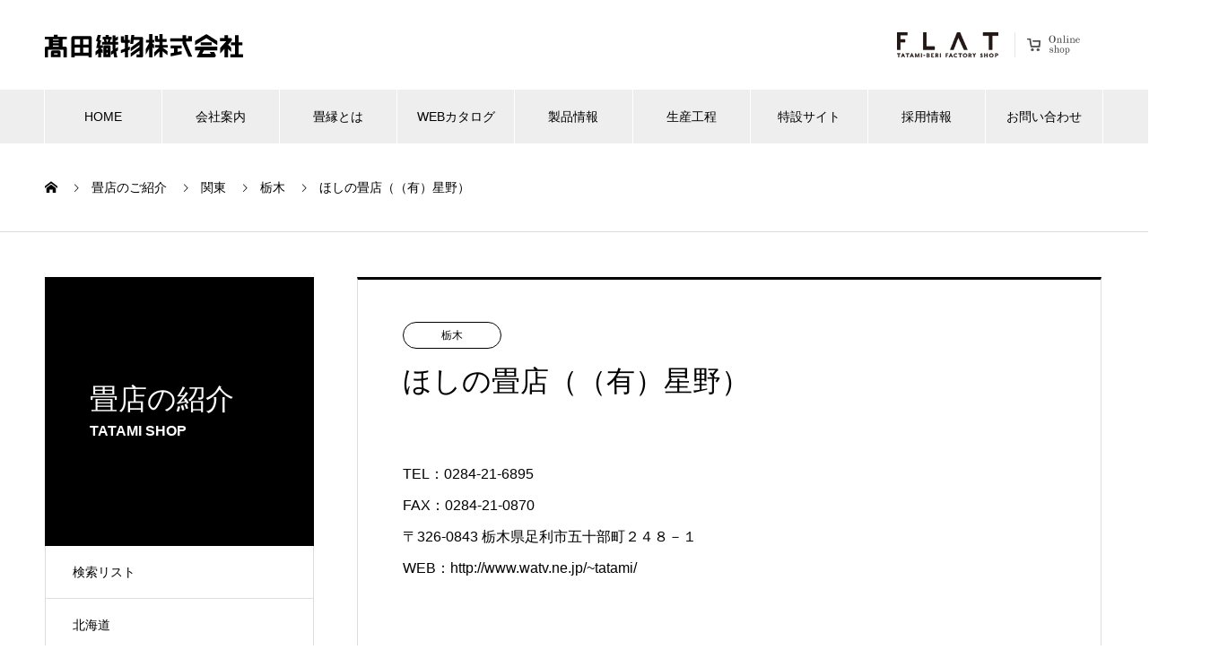

--- FILE ---
content_type: text/html; charset=UTF-8
request_url: https://ohmiyaberi.co.jp/%E3%81%BB%E3%81%97%E3%81%AE%E7%95%B3%E5%BA%97%EF%BC%88%EF%BC%88%E6%9C%89%EF%BC%89%E6%98%9F%E9%87%8E%EF%BC%89/
body_size: 17680
content:
<!DOCTYPE html>
<html dir="ltr" lang="ja" prefix="og: https://ogp.me/ns#" prefix="og: http://ogp.me/ns#">
<head>
<meta charset="UTF-8">
  <meta name="viewport" content="width=device-width, initial-scale=1">
  <meta name="description" content="TEL：0284-21-6895FAX：0284-21-0870〒326-0843 栃木県足利市五十部町２４８－１WEB：http://www.watv.ne.jp/~tatami/...">
  <title>ほしの畳店（（有）星野） - 高田織物株式会社</title>
	<style>img:is([sizes="auto" i], [sizes^="auto," i]) { contain-intrinsic-size: 3000px 1500px }</style>
	
		<!-- All in One SEO 4.6.0 - aioseo.com -->
		<meta name="description" content="TEL：0284-21-6895 FAX：0284-21-0870 〒326-0843 栃木県足利市五十部町２" />
		<meta name="robots" content="max-image-preview:large" />
		<link rel="canonical" href="https://ohmiyaberi.co.jp/%e3%81%bb%e3%81%97%e3%81%ae%e7%95%b3%e5%ba%97%ef%bc%88%ef%bc%88%e6%9c%89%ef%bc%89%e6%98%9f%e9%87%8e%ef%bc%89/" />
		<meta name="generator" content="All in One SEO (AIOSEO) 4.6.0" />
		<meta property="og:locale" content="ja_JP" />
		<meta property="og:site_name" content="高田織物株式会社 - 畳・畳空間を演出する畳縁。高田織物株式会社は畳縁シェア日本一です。ホームページには、大宮縁、たたみべり、たたみぶち、畳縁と畳に関する情報を掲載しています。" />
		<meta property="og:type" content="article" />
		<meta property="og:title" content="ほしの畳店（（有）星野） - 高田織物株式会社" />
		<meta property="og:description" content="TEL：0284-21-6895 FAX：0284-21-0870 〒326-0843 栃木県足利市五十部町２" />
		<meta property="og:url" content="https://ohmiyaberi.co.jp/%e3%81%bb%e3%81%97%e3%81%ae%e7%95%b3%e5%ba%97%ef%bc%88%ef%bc%88%e6%9c%89%ef%bc%89%e6%98%9f%e9%87%8e%ef%bc%89/" />
		<meta property="og:image" content="https://ohmiyaberi.xsrv.jp/wp-content/uploads/2022/07/philosophy1.jpg" />
		<meta property="og:image:secure_url" content="https://ohmiyaberi.xsrv.jp/wp-content/uploads/2022/07/philosophy1.jpg" />
		<meta property="article:published_time" content="2022-09-19T12:29:28+00:00" />
		<meta property="article:modified_time" content="2022-09-19T12:29:28+00:00" />
		<meta property="article:publisher" content="https://www.facebook.com/ohmiyaberi/" />
		<meta name="twitter:card" content="summary_large_image" />
		<meta name="twitter:site" content="@kojimaberi" />
		<meta name="twitter:title" content="ほしの畳店（（有）星野） - 高田織物株式会社" />
		<meta name="twitter:description" content="TEL：0284-21-6895 FAX：0284-21-0870 〒326-0843 栃木県足利市五十部町２" />
		<meta name="twitter:creator" content="@kojimaberi" />
		<meta name="twitter:image" content="https://ohmiyaberi.xsrv.jp/wp-content/uploads/2022/07/philosophy1.jpg" />
		<script type="application/ld+json" class="aioseo-schema">
			{"@context":"https:\/\/schema.org","@graph":[{"@type":"BlogPosting","@id":"https:\/\/ohmiyaberi.co.jp\/%e3%81%bb%e3%81%97%e3%81%ae%e7%95%b3%e5%ba%97%ef%bc%88%ef%bc%88%e6%9c%89%ef%bc%89%e6%98%9f%e9%87%8e%ef%bc%89\/#blogposting","name":"\u307b\u3057\u306e\u7573\u5e97\uff08\uff08\u6709\uff09\u661f\u91ce\uff09 - \u9ad8\u7530\u7e54\u7269\u682a\u5f0f\u4f1a\u793e","headline":"\u307b\u3057\u306e\u7573\u5e97\uff08\uff08\u6709\uff09\u661f\u91ce\uff09","author":{"@id":"https:\/\/ohmiyaberi.co.jp\/author\/imagine-design-office\/#author"},"publisher":{"@id":"https:\/\/ohmiyaberi.co.jp\/#organization"},"image":{"@type":"ImageObject","url":"https:\/\/ohmiyaberi.xsrv.jp\/wp-content\/uploads\/2022\/10\/logo.png","@id":"https:\/\/ohmiyaberi.co.jp\/#articleImage"},"datePublished":"2022-09-19T21:29:28+09:00","dateModified":"2022-09-19T21:29:28+09:00","inLanguage":"ja","mainEntityOfPage":{"@id":"https:\/\/ohmiyaberi.co.jp\/%e3%81%bb%e3%81%97%e3%81%ae%e7%95%b3%e5%ba%97%ef%bc%88%ef%bc%88%e6%9c%89%ef%bc%89%e6%98%9f%e9%87%8e%ef%bc%89\/#webpage"},"isPartOf":{"@id":"https:\/\/ohmiyaberi.co.jp\/%e3%81%bb%e3%81%97%e3%81%ae%e7%95%b3%e5%ba%97%ef%bc%88%ef%bc%88%e6%9c%89%ef%bc%89%e6%98%9f%e9%87%8e%ef%bc%89\/#webpage"},"articleSection":"\u6803\u6728"},{"@type":"BreadcrumbList","@id":"https:\/\/ohmiyaberi.co.jp\/%e3%81%bb%e3%81%97%e3%81%ae%e7%95%b3%e5%ba%97%ef%bc%88%ef%bc%88%e6%9c%89%ef%bc%89%e6%98%9f%e9%87%8e%ef%bc%89\/#breadcrumblist","itemListElement":[{"@type":"ListItem","@id":"https:\/\/ohmiyaberi.co.jp\/#listItem","position":1,"name":"Home","item":"https:\/\/ohmiyaberi.co.jp\/","nextItem":"https:\/\/ohmiyaberi.co.jp\/%e3%81%bb%e3%81%97%e3%81%ae%e7%95%b3%e5%ba%97%ef%bc%88%ef%bc%88%e6%9c%89%ef%bc%89%e6%98%9f%e9%87%8e%ef%bc%89\/#listItem"},{"@type":"ListItem","@id":"https:\/\/ohmiyaberi.co.jp\/%e3%81%bb%e3%81%97%e3%81%ae%e7%95%b3%e5%ba%97%ef%bc%88%ef%bc%88%e6%9c%89%ef%bc%89%e6%98%9f%e9%87%8e%ef%bc%89\/#listItem","position":2,"name":"\u307b\u3057\u306e\u7573\u5e97\uff08\uff08\u6709\uff09\u661f\u91ce\uff09","previousItem":"https:\/\/ohmiyaberi.co.jp\/#listItem"}]},{"@type":"Organization","@id":"https:\/\/ohmiyaberi.co.jp\/#organization","name":"\u9ad8\u7530\u7e54\u7269\u682a\u5f0f\u4f1a\u793e","url":"https:\/\/ohmiyaberi.co.jp\/","logo":{"@type":"ImageObject","url":"https:\/\/ohmiyaberi.xsrv.jp\/wp-content\/uploads\/2022\/10\/logo.png","@id":"https:\/\/ohmiyaberi.co.jp\/%e3%81%bb%e3%81%97%e3%81%ae%e7%95%b3%e5%ba%97%ef%bc%88%ef%bc%88%e6%9c%89%ef%bc%89%e6%98%9f%e9%87%8e%ef%bc%89\/#organizationLogo"},"image":{"@id":"https:\/\/ohmiyaberi.co.jp\/%e3%81%bb%e3%81%97%e3%81%ae%e7%95%b3%e5%ba%97%ef%bc%88%ef%bc%88%e6%9c%89%ef%bc%89%e6%98%9f%e9%87%8e%ef%bc%89\/#organizationLogo"},"sameAs":["https:\/\/www.facebook.com\/ohmiyaberi\/","https:\/\/twitter.com\/kojimaberi","https:\/\/www.instagram.com\/flatkojimaberi\/"]},{"@type":"Person","@id":"https:\/\/ohmiyaberi.co.jp\/author\/imagine-design-office\/#author","url":"https:\/\/ohmiyaberi.co.jp\/author\/imagine-design-office\/","name":"IMAGINE DESIGN OFFICE","image":{"@type":"ImageObject","@id":"https:\/\/ohmiyaberi.co.jp\/%e3%81%bb%e3%81%97%e3%81%ae%e7%95%b3%e5%ba%97%ef%bc%88%ef%bc%88%e6%9c%89%ef%bc%89%e6%98%9f%e9%87%8e%ef%bc%89\/#authorImage","url":"https:\/\/secure.gravatar.com\/avatar\/c4c908d8907de87e61e487505cedebcd20c24a3502fd1e0e1949155f77457382?s=96&d=mm&r=g","width":96,"height":96,"caption":"IMAGINE DESIGN OFFICE"}},{"@type":"WebPage","@id":"https:\/\/ohmiyaberi.co.jp\/%e3%81%bb%e3%81%97%e3%81%ae%e7%95%b3%e5%ba%97%ef%bc%88%ef%bc%88%e6%9c%89%ef%bc%89%e6%98%9f%e9%87%8e%ef%bc%89\/#webpage","url":"https:\/\/ohmiyaberi.co.jp\/%e3%81%bb%e3%81%97%e3%81%ae%e7%95%b3%e5%ba%97%ef%bc%88%ef%bc%88%e6%9c%89%ef%bc%89%e6%98%9f%e9%87%8e%ef%bc%89\/","name":"\u307b\u3057\u306e\u7573\u5e97\uff08\uff08\u6709\uff09\u661f\u91ce\uff09 - \u9ad8\u7530\u7e54\u7269\u682a\u5f0f\u4f1a\u793e","description":"TEL\uff1a0284-21-6895 FAX\uff1a0284-21-0870 \u3012326-0843 \u6803\u6728\u770c\u8db3\u5229\u5e02\u4e94\u5341\u90e8\u753a\uff12","inLanguage":"ja","isPartOf":{"@id":"https:\/\/ohmiyaberi.co.jp\/#website"},"breadcrumb":{"@id":"https:\/\/ohmiyaberi.co.jp\/%e3%81%bb%e3%81%97%e3%81%ae%e7%95%b3%e5%ba%97%ef%bc%88%ef%bc%88%e6%9c%89%ef%bc%89%e6%98%9f%e9%87%8e%ef%bc%89\/#breadcrumblist"},"author":{"@id":"https:\/\/ohmiyaberi.co.jp\/author\/imagine-design-office\/#author"},"creator":{"@id":"https:\/\/ohmiyaberi.co.jp\/author\/imagine-design-office\/#author"},"datePublished":"2022-09-19T21:29:28+09:00","dateModified":"2022-09-19T21:29:28+09:00"},{"@type":"WebSite","@id":"https:\/\/ohmiyaberi.co.jp\/#website","url":"https:\/\/ohmiyaberi.co.jp\/","name":"\u9ad8\u7530\u7e54\u7269\u682a\u5f0f\u4f1a\u793e","description":"\u7573\u30fb\u7573\u7a7a\u9593\u3092\u6f14\u51fa\u3059\u308b\u7573\u7e01\u3002\u9ad8\u7530\u7e54\u7269\u682a\u5f0f\u4f1a\u793e\u306f\u7573\u7e01\u30b7\u30a7\u30a2\u65e5\u672c\u4e00\u3067\u3059\u3002\u30db\u30fc\u30e0\u30da\u30fc\u30b8\u306b\u306f\u3001\u5927\u5bae\u7e01\u3001\u305f\u305f\u307f\u3079\u308a\u3001\u305f\u305f\u307f\u3076\u3061\u3001\u7573\u7e01\u3068\u7573\u306b\u95a2\u3059\u308b\u60c5\u5831\u3092\u63b2\u8f09\u3057\u3066\u3044\u307e\u3059\u3002","inLanguage":"ja","publisher":{"@id":"https:\/\/ohmiyaberi.co.jp\/#organization"}}]}
		</script>
		<!-- All in One SEO -->

<link rel="alternate" type="application/rss+xml" title="高田織物株式会社 &raquo; フィード" href="https://ohmiyaberi.co.jp/feed/" />
<link rel="alternate" type="application/rss+xml" title="高田織物株式会社 &raquo; コメントフィード" href="https://ohmiyaberi.co.jp/comments/feed/" />
<link rel="alternate" type="application/rss+xml" title="高田織物株式会社 &raquo; ほしの畳店（（有）星野） のコメントのフィード" href="https://ohmiyaberi.co.jp/%e3%81%bb%e3%81%97%e3%81%ae%e7%95%b3%e5%ba%97%ef%bc%88%ef%bc%88%e6%9c%89%ef%bc%89%e6%98%9f%e9%87%8e%ef%bc%89/feed/" />
<script type="text/javascript">
/* <![CDATA[ */
window._wpemojiSettings = {"baseUrl":"https:\/\/s.w.org\/images\/core\/emoji\/15.1.0\/72x72\/","ext":".png","svgUrl":"https:\/\/s.w.org\/images\/core\/emoji\/15.1.0\/svg\/","svgExt":".svg","source":{"concatemoji":"https:\/\/ohmiyaberi.co.jp\/wordpress\/wp-includes\/js\/wp-emoji-release.min.js?ver=6.8"}};
/*! This file is auto-generated */
!function(i,n){var o,s,e;function c(e){try{var t={supportTests:e,timestamp:(new Date).valueOf()};sessionStorage.setItem(o,JSON.stringify(t))}catch(e){}}function p(e,t,n){e.clearRect(0,0,e.canvas.width,e.canvas.height),e.fillText(t,0,0);var t=new Uint32Array(e.getImageData(0,0,e.canvas.width,e.canvas.height).data),r=(e.clearRect(0,0,e.canvas.width,e.canvas.height),e.fillText(n,0,0),new Uint32Array(e.getImageData(0,0,e.canvas.width,e.canvas.height).data));return t.every(function(e,t){return e===r[t]})}function u(e,t,n){switch(t){case"flag":return n(e,"\ud83c\udff3\ufe0f\u200d\u26a7\ufe0f","\ud83c\udff3\ufe0f\u200b\u26a7\ufe0f")?!1:!n(e,"\ud83c\uddfa\ud83c\uddf3","\ud83c\uddfa\u200b\ud83c\uddf3")&&!n(e,"\ud83c\udff4\udb40\udc67\udb40\udc62\udb40\udc65\udb40\udc6e\udb40\udc67\udb40\udc7f","\ud83c\udff4\u200b\udb40\udc67\u200b\udb40\udc62\u200b\udb40\udc65\u200b\udb40\udc6e\u200b\udb40\udc67\u200b\udb40\udc7f");case"emoji":return!n(e,"\ud83d\udc26\u200d\ud83d\udd25","\ud83d\udc26\u200b\ud83d\udd25")}return!1}function f(e,t,n){var r="undefined"!=typeof WorkerGlobalScope&&self instanceof WorkerGlobalScope?new OffscreenCanvas(300,150):i.createElement("canvas"),a=r.getContext("2d",{willReadFrequently:!0}),o=(a.textBaseline="top",a.font="600 32px Arial",{});return e.forEach(function(e){o[e]=t(a,e,n)}),o}function t(e){var t=i.createElement("script");t.src=e,t.defer=!0,i.head.appendChild(t)}"undefined"!=typeof Promise&&(o="wpEmojiSettingsSupports",s=["flag","emoji"],n.supports={everything:!0,everythingExceptFlag:!0},e=new Promise(function(e){i.addEventListener("DOMContentLoaded",e,{once:!0})}),new Promise(function(t){var n=function(){try{var e=JSON.parse(sessionStorage.getItem(o));if("object"==typeof e&&"number"==typeof e.timestamp&&(new Date).valueOf()<e.timestamp+604800&&"object"==typeof e.supportTests)return e.supportTests}catch(e){}return null}();if(!n){if("undefined"!=typeof Worker&&"undefined"!=typeof OffscreenCanvas&&"undefined"!=typeof URL&&URL.createObjectURL&&"undefined"!=typeof Blob)try{var e="postMessage("+f.toString()+"("+[JSON.stringify(s),u.toString(),p.toString()].join(",")+"));",r=new Blob([e],{type:"text/javascript"}),a=new Worker(URL.createObjectURL(r),{name:"wpTestEmojiSupports"});return void(a.onmessage=function(e){c(n=e.data),a.terminate(),t(n)})}catch(e){}c(n=f(s,u,p))}t(n)}).then(function(e){for(var t in e)n.supports[t]=e[t],n.supports.everything=n.supports.everything&&n.supports[t],"flag"!==t&&(n.supports.everythingExceptFlag=n.supports.everythingExceptFlag&&n.supports[t]);n.supports.everythingExceptFlag=n.supports.everythingExceptFlag&&!n.supports.flag,n.DOMReady=!1,n.readyCallback=function(){n.DOMReady=!0}}).then(function(){return e}).then(function(){var e;n.supports.everything||(n.readyCallback(),(e=n.source||{}).concatemoji?t(e.concatemoji):e.wpemoji&&e.twemoji&&(t(e.twemoji),t(e.wpemoji)))}))}((window,document),window._wpemojiSettings);
/* ]]> */
</script>
<style id='wp-emoji-styles-inline-css' type='text/css'>

	img.wp-smiley, img.emoji {
		display: inline !important;
		border: none !important;
		box-shadow: none !important;
		height: 1em !important;
		width: 1em !important;
		margin: 0 0.07em !important;
		vertical-align: -0.1em !important;
		background: none !important;
		padding: 0 !important;
	}
</style>
<link rel='stylesheet' id='wp-block-library-css' href='https://ohmiyaberi.co.jp/wordpress/wp-includes/css/dist/block-library/style.min.css?ver=6.8' type='text/css' media='all' />
<style id='classic-theme-styles-inline-css' type='text/css'>
/*! This file is auto-generated */
.wp-block-button__link{color:#fff;background-color:#32373c;border-radius:9999px;box-shadow:none;text-decoration:none;padding:calc(.667em + 2px) calc(1.333em + 2px);font-size:1.125em}.wp-block-file__button{background:#32373c;color:#fff;text-decoration:none}
</style>
<style id='global-styles-inline-css' type='text/css'>
:root{--wp--preset--aspect-ratio--square: 1;--wp--preset--aspect-ratio--4-3: 4/3;--wp--preset--aspect-ratio--3-4: 3/4;--wp--preset--aspect-ratio--3-2: 3/2;--wp--preset--aspect-ratio--2-3: 2/3;--wp--preset--aspect-ratio--16-9: 16/9;--wp--preset--aspect-ratio--9-16: 9/16;--wp--preset--color--black: #000000;--wp--preset--color--cyan-bluish-gray: #abb8c3;--wp--preset--color--white: #ffffff;--wp--preset--color--pale-pink: #f78da7;--wp--preset--color--vivid-red: #cf2e2e;--wp--preset--color--luminous-vivid-orange: #ff6900;--wp--preset--color--luminous-vivid-amber: #fcb900;--wp--preset--color--light-green-cyan: #7bdcb5;--wp--preset--color--vivid-green-cyan: #00d084;--wp--preset--color--pale-cyan-blue: #8ed1fc;--wp--preset--color--vivid-cyan-blue: #0693e3;--wp--preset--color--vivid-purple: #9b51e0;--wp--preset--gradient--vivid-cyan-blue-to-vivid-purple: linear-gradient(135deg,rgba(6,147,227,1) 0%,rgb(155,81,224) 100%);--wp--preset--gradient--light-green-cyan-to-vivid-green-cyan: linear-gradient(135deg,rgb(122,220,180) 0%,rgb(0,208,130) 100%);--wp--preset--gradient--luminous-vivid-amber-to-luminous-vivid-orange: linear-gradient(135deg,rgba(252,185,0,1) 0%,rgba(255,105,0,1) 100%);--wp--preset--gradient--luminous-vivid-orange-to-vivid-red: linear-gradient(135deg,rgba(255,105,0,1) 0%,rgb(207,46,46) 100%);--wp--preset--gradient--very-light-gray-to-cyan-bluish-gray: linear-gradient(135deg,rgb(238,238,238) 0%,rgb(169,184,195) 100%);--wp--preset--gradient--cool-to-warm-spectrum: linear-gradient(135deg,rgb(74,234,220) 0%,rgb(151,120,209) 20%,rgb(207,42,186) 40%,rgb(238,44,130) 60%,rgb(251,105,98) 80%,rgb(254,248,76) 100%);--wp--preset--gradient--blush-light-purple: linear-gradient(135deg,rgb(255,206,236) 0%,rgb(152,150,240) 100%);--wp--preset--gradient--blush-bordeaux: linear-gradient(135deg,rgb(254,205,165) 0%,rgb(254,45,45) 50%,rgb(107,0,62) 100%);--wp--preset--gradient--luminous-dusk: linear-gradient(135deg,rgb(255,203,112) 0%,rgb(199,81,192) 50%,rgb(65,88,208) 100%);--wp--preset--gradient--pale-ocean: linear-gradient(135deg,rgb(255,245,203) 0%,rgb(182,227,212) 50%,rgb(51,167,181) 100%);--wp--preset--gradient--electric-grass: linear-gradient(135deg,rgb(202,248,128) 0%,rgb(113,206,126) 100%);--wp--preset--gradient--midnight: linear-gradient(135deg,rgb(2,3,129) 0%,rgb(40,116,252) 100%);--wp--preset--font-size--small: 13px;--wp--preset--font-size--medium: 20px;--wp--preset--font-size--large: 36px;--wp--preset--font-size--x-large: 42px;--wp--preset--spacing--20: 0.44rem;--wp--preset--spacing--30: 0.67rem;--wp--preset--spacing--40: 1rem;--wp--preset--spacing--50: 1.5rem;--wp--preset--spacing--60: 2.25rem;--wp--preset--spacing--70: 3.38rem;--wp--preset--spacing--80: 5.06rem;--wp--preset--shadow--natural: 6px 6px 9px rgba(0, 0, 0, 0.2);--wp--preset--shadow--deep: 12px 12px 50px rgba(0, 0, 0, 0.4);--wp--preset--shadow--sharp: 6px 6px 0px rgba(0, 0, 0, 0.2);--wp--preset--shadow--outlined: 6px 6px 0px -3px rgba(255, 255, 255, 1), 6px 6px rgba(0, 0, 0, 1);--wp--preset--shadow--crisp: 6px 6px 0px rgba(0, 0, 0, 1);}:where(.is-layout-flex){gap: 0.5em;}:where(.is-layout-grid){gap: 0.5em;}body .is-layout-flex{display: flex;}.is-layout-flex{flex-wrap: wrap;align-items: center;}.is-layout-flex > :is(*, div){margin: 0;}body .is-layout-grid{display: grid;}.is-layout-grid > :is(*, div){margin: 0;}:where(.wp-block-columns.is-layout-flex){gap: 2em;}:where(.wp-block-columns.is-layout-grid){gap: 2em;}:where(.wp-block-post-template.is-layout-flex){gap: 1.25em;}:where(.wp-block-post-template.is-layout-grid){gap: 1.25em;}.has-black-color{color: var(--wp--preset--color--black) !important;}.has-cyan-bluish-gray-color{color: var(--wp--preset--color--cyan-bluish-gray) !important;}.has-white-color{color: var(--wp--preset--color--white) !important;}.has-pale-pink-color{color: var(--wp--preset--color--pale-pink) !important;}.has-vivid-red-color{color: var(--wp--preset--color--vivid-red) !important;}.has-luminous-vivid-orange-color{color: var(--wp--preset--color--luminous-vivid-orange) !important;}.has-luminous-vivid-amber-color{color: var(--wp--preset--color--luminous-vivid-amber) !important;}.has-light-green-cyan-color{color: var(--wp--preset--color--light-green-cyan) !important;}.has-vivid-green-cyan-color{color: var(--wp--preset--color--vivid-green-cyan) !important;}.has-pale-cyan-blue-color{color: var(--wp--preset--color--pale-cyan-blue) !important;}.has-vivid-cyan-blue-color{color: var(--wp--preset--color--vivid-cyan-blue) !important;}.has-vivid-purple-color{color: var(--wp--preset--color--vivid-purple) !important;}.has-black-background-color{background-color: var(--wp--preset--color--black) !important;}.has-cyan-bluish-gray-background-color{background-color: var(--wp--preset--color--cyan-bluish-gray) !important;}.has-white-background-color{background-color: var(--wp--preset--color--white) !important;}.has-pale-pink-background-color{background-color: var(--wp--preset--color--pale-pink) !important;}.has-vivid-red-background-color{background-color: var(--wp--preset--color--vivid-red) !important;}.has-luminous-vivid-orange-background-color{background-color: var(--wp--preset--color--luminous-vivid-orange) !important;}.has-luminous-vivid-amber-background-color{background-color: var(--wp--preset--color--luminous-vivid-amber) !important;}.has-light-green-cyan-background-color{background-color: var(--wp--preset--color--light-green-cyan) !important;}.has-vivid-green-cyan-background-color{background-color: var(--wp--preset--color--vivid-green-cyan) !important;}.has-pale-cyan-blue-background-color{background-color: var(--wp--preset--color--pale-cyan-blue) !important;}.has-vivid-cyan-blue-background-color{background-color: var(--wp--preset--color--vivid-cyan-blue) !important;}.has-vivid-purple-background-color{background-color: var(--wp--preset--color--vivid-purple) !important;}.has-black-border-color{border-color: var(--wp--preset--color--black) !important;}.has-cyan-bluish-gray-border-color{border-color: var(--wp--preset--color--cyan-bluish-gray) !important;}.has-white-border-color{border-color: var(--wp--preset--color--white) !important;}.has-pale-pink-border-color{border-color: var(--wp--preset--color--pale-pink) !important;}.has-vivid-red-border-color{border-color: var(--wp--preset--color--vivid-red) !important;}.has-luminous-vivid-orange-border-color{border-color: var(--wp--preset--color--luminous-vivid-orange) !important;}.has-luminous-vivid-amber-border-color{border-color: var(--wp--preset--color--luminous-vivid-amber) !important;}.has-light-green-cyan-border-color{border-color: var(--wp--preset--color--light-green-cyan) !important;}.has-vivid-green-cyan-border-color{border-color: var(--wp--preset--color--vivid-green-cyan) !important;}.has-pale-cyan-blue-border-color{border-color: var(--wp--preset--color--pale-cyan-blue) !important;}.has-vivid-cyan-blue-border-color{border-color: var(--wp--preset--color--vivid-cyan-blue) !important;}.has-vivid-purple-border-color{border-color: var(--wp--preset--color--vivid-purple) !important;}.has-vivid-cyan-blue-to-vivid-purple-gradient-background{background: var(--wp--preset--gradient--vivid-cyan-blue-to-vivid-purple) !important;}.has-light-green-cyan-to-vivid-green-cyan-gradient-background{background: var(--wp--preset--gradient--light-green-cyan-to-vivid-green-cyan) !important;}.has-luminous-vivid-amber-to-luminous-vivid-orange-gradient-background{background: var(--wp--preset--gradient--luminous-vivid-amber-to-luminous-vivid-orange) !important;}.has-luminous-vivid-orange-to-vivid-red-gradient-background{background: var(--wp--preset--gradient--luminous-vivid-orange-to-vivid-red) !important;}.has-very-light-gray-to-cyan-bluish-gray-gradient-background{background: var(--wp--preset--gradient--very-light-gray-to-cyan-bluish-gray) !important;}.has-cool-to-warm-spectrum-gradient-background{background: var(--wp--preset--gradient--cool-to-warm-spectrum) !important;}.has-blush-light-purple-gradient-background{background: var(--wp--preset--gradient--blush-light-purple) !important;}.has-blush-bordeaux-gradient-background{background: var(--wp--preset--gradient--blush-bordeaux) !important;}.has-luminous-dusk-gradient-background{background: var(--wp--preset--gradient--luminous-dusk) !important;}.has-pale-ocean-gradient-background{background: var(--wp--preset--gradient--pale-ocean) !important;}.has-electric-grass-gradient-background{background: var(--wp--preset--gradient--electric-grass) !important;}.has-midnight-gradient-background{background: var(--wp--preset--gradient--midnight) !important;}.has-small-font-size{font-size: var(--wp--preset--font-size--small) !important;}.has-medium-font-size{font-size: var(--wp--preset--font-size--medium) !important;}.has-large-font-size{font-size: var(--wp--preset--font-size--large) !important;}.has-x-large-font-size{font-size: var(--wp--preset--font-size--x-large) !important;}
:where(.wp-block-post-template.is-layout-flex){gap: 1.25em;}:where(.wp-block-post-template.is-layout-grid){gap: 1.25em;}
:where(.wp-block-columns.is-layout-flex){gap: 2em;}:where(.wp-block-columns.is-layout-grid){gap: 2em;}
:root :where(.wp-block-pullquote){font-size: 1.5em;line-height: 1.6;}
</style>
<link rel='stylesheet' id='parent-style-css' href='https://ohmiyaberi.co.jp/wordpress/wp-content/themes/nano_tcd065/style.css?ver=0.1.0' type='text/css' media='all' />
<link rel='stylesheet' id='nano-style-css' href='https://ohmiyaberi.co.jp/wordpress/wp-content/themes/nano_tcd065_child/style.css?ver=0.1.0' type='text/css' media='all' />
<script type="text/javascript" src="https://ohmiyaberi.co.jp/wordpress/wp-includes/js/jquery/jquery.min.js?ver=3.7.1" id="jquery-core-js"></script>
<script type="text/javascript" src="https://ohmiyaberi.co.jp/wordpress/wp-includes/js/jquery/jquery-migrate.min.js?ver=3.4.1" id="jquery-migrate-js"></script>
<link rel="https://api.w.org/" href="https://ohmiyaberi.co.jp/wp-json/" /><link rel="alternate" title="JSON" type="application/json" href="https://ohmiyaberi.co.jp/wp-json/wp/v2/posts/1483" /><link rel='shortlink' href='https://ohmiyaberi.co.jp/?p=1483' />
<link rel="alternate" title="oEmbed (JSON)" type="application/json+oembed" href="https://ohmiyaberi.co.jp/wp-json/oembed/1.0/embed?url=https%3A%2F%2Fohmiyaberi.co.jp%2F%25e3%2581%25bb%25e3%2581%2597%25e3%2581%25ae%25e7%2595%25b3%25e5%25ba%2597%25ef%25bc%2588%25ef%25bc%2588%25e6%259c%2589%25ef%25bc%2589%25e6%2598%259f%25e9%2587%258e%25ef%25bc%2589%2F" />
<link rel="alternate" title="oEmbed (XML)" type="text/xml+oembed" href="https://ohmiyaberi.co.jp/wp-json/oembed/1.0/embed?url=https%3A%2F%2Fohmiyaberi.co.jp%2F%25e3%2581%25bb%25e3%2581%2597%25e3%2581%25ae%25e7%2595%25b3%25e5%25ba%2597%25ef%25bc%2588%25ef%25bc%2588%25e6%259c%2589%25ef%25bc%2589%25e6%2598%259f%25e9%2587%258e%25ef%25bc%2589%2F&#038;format=xml" />
<link rel="shortcut icon" href="https://ohmiyaberi.co.jp/wordpress/wp-content/uploads/2022/10/favicon.jpg">
<style>
.c-comment__form-submit:hover,.p-cb__item-btn a,.c-pw__btn,.p-readmore__btn:hover,.p-page-links a:hover span,.p-page-links > span,.p-pager a:hover,.p-pager span,.p-pagetop:focus,.p-pagetop:hover,.p-widget__title{background: #000000}.p-breadcrumb__item{color: #000000}.widget_nav_menu a:hover,.p-article02 a:hover .p-article02__title{color: #5b5b5b}.p-entry__body a,.custom-html-widget a{color: #000000}body{font-family: "Segoe UI", Verdana, "游ゴシック", YuGothic, "Hiragino Kaku Gothic ProN", Meiryo, sans-serif}.c-logo,.p-page-header__title,.p-banner__title,.p-cover__title,.p-archive-header__title,.p-article05__title,.p-article09__title,.p-cb__item-title,.p-article11__title,.p-article12__title,.p-index-content01__title,.p-header-content__title,.p-megamenu01__item-list > li > a,.p-article13__title,.p-megamenu02__title,.p-cover__header-title{font-family: "Times New Roman", "游明朝", "Yu Mincho", "游明朝体", "YuMincho", "ヒラギノ明朝 Pro W3", "Hiragino Mincho Pro", "HiraMinProN-W3", "HGS明朝E", "ＭＳ Ｐ明朝", "MS PMincho", serif; font-weight: 500}.p-hover-effect--type1:hover img{-webkit-transform: scale(1.2);transform: scale(1.2)}.p-blog__title{color: #000000;font-size: 28px}.p-cat--33{color: #000000;border: 1px solid #000000}.p-cat--30{color: #000000;border: 1px solid #000000}.p-cat--3{color: #000000;border: 1px solid #000000}.p-cat--6{color: #000000;border: 1px solid #000000}.p-cat--9{color: #000000;border: 1px solid #000000}.p-cat--12{color: #000000;border: 1px solid #000000}.p-cat--31{color: #000000;border: 1px solid #000000}.p-cat--32{color: #000000;border: 1px solid #000000}.p-cat--34{color: #000000;border: 1px solid #000000}.p-cat--35{color: #000000;border: 1px solid #000000}.p-cat--36{color: #000000;border: 1px solid #000000}.p-cat--37{color: #000000;border: 1px solid #000000}.p-cat--38{color: #000000;border: 1px solid #000000}.p-cat--39{color: #000000;border: 1px solid #000000}.p-cat--40{color: #000000;border: 1px solid #000000}.p-cat--41{color: #000000;border: 1px solid #000000}.p-cat--42{color: #000000;border: 1px solid #000000}.p-cat--45{color: #000000;border: 1px solid #000000}.p-cat--44{color: #000000;border: 1px solid #000000}.p-cat--43{color: #000000;border: 1px solid #000000}.p-cat--50{color: #000000;border: 1px solid #000000}.p-cat--46{color: #000000;border: 1px solid #000000}.p-cat--53{color: #000000;border: 1px solid #000000}.p-cat--52{color: #000000;border: 1px solid #000000}.p-cat--51{color: #000000;border: 1px solid #000000}.p-cat--54{color: #000000;border: 1px solid #000000}.p-cat--57{color: #000000;border: 1px solid #000000}.p-cat--56{color: #000000;border: 1px solid #000000}.p-cat--55{color: #000000;border: 1px solid #000000}.p-cat--58{color: #000000;border: 1px solid #000000}.p-cat--64{color: #000000;border: 1px solid #000000}.p-cat--63{color: #000000;border: 1px solid #000000}.p-cat--62{color: #000000;border: 1px solid #000000}.p-cat--61{color: #000000;border: 1px solid #000000}.p-cat--60{color: #000000;border: 1px solid #000000}.p-cat--59{color: #000000;border: 1px solid #000000}.p-cat--65{color: #000000;border: 1px solid #000000}.p-cat--70{color: #000000;border: 1px solid #000000}.p-cat--69{color: #000000;border: 1px solid #000000}.p-cat--68{color: #000000;border: 1px solid #000000}.p-cat--67{color: #000000;border: 1px solid #000000}.p-cat--66{color: #000000;border: 1px solid #000000}.p-cat--71{color: #000000;border: 1px solid #000000}.p-cat--76{color: #000000;border: 1px solid #000000}.p-cat--75{color: #000000;border: 1px solid #000000}.p-cat--74{color: #000000;border: 1px solid #000000}.p-cat--73{color: #000000;border: 1px solid #000000}.p-cat--72{color: #000000;border: 1px solid #000000}.p-cat--84{color: #000000;border: 1px solid #000000}.p-cat--83{color: #000000;border: 1px solid #000000}.p-cat--82{color: #000000;border: 1px solid #000000}.p-cat--81{color: #000000;border: 1px solid #000000}.p-cat--80{color: #000000;border: 1px solid #000000}.p-cat--79{color: #000000;border: 1px solid #000000}.p-cat--78{color: #000000;border: 1px solid #000000}.p-cat--77{color: #000000;border: 1px solid #000000}.p-cat--4{color: #963b1f;border: 1px solid #963b1f}.p-cat--13{color: #1e73be;border: 1px solid #1e73be}.p-cat--7{color: #497c25;border: 1px solid #497c25}.p-cat--10{color: #000000;border: 1px solid #000000}.p-article04:hover a .p-article04__title{color: #000000}.p-article06__content{border-left: 4px solid #000000}.p-article06__title a:hover{color: #000000}.p-article06__cat:hover{background: #000000}.l-header{background: #ffffff}.l-header--fixed.is-active{background: #ffffff}.l-header__desc{color: #000000;font-size: 14px}.l-header__nav{background: #eeeeee}.p-global-nav > li > a,.p-menu-btn{color: #000000}.p-global-nav > li > a:hover,.p-global-nav > .current-menu-item > a{background: #000000;color: #ffffff}.p-global-nav .sub-menu a{background: #3d3d3d;color: #ffffff}.p-global-nav .sub-menu a:hover{background: #004a60;color: #ffffff}.p-global-nav .menu-item-has-children > a > .p-global-nav__toggle::before{border-color: #000000}.p-megamenu02::before{background: #000000}.p-megamenu02__list a:hover .p-article13__title{color: #000000}.p-footer-banners{background: #f4f4f4}.p-info{background: #ffffff;color: #000000}.p-info__logo{font-size: 40px}.p-info__desc{color: #000000;font-size: 14px}.p-footer-widgets{background: #ffffff;color: #000000}.p-footer-widget__title{color: #000000}.p-footer-nav{background: #ffffff;color: #000000}.p-footer-nav a{color: #000000}.p-footer-nav a:hover{color: #686868}.p-copyright{background: #000000}.p-blog__title,.p-entry,.p-headline,.p-cat-list__title{border-top: 3px solid #000000}.p-works-entry__header{border-bottom: 3px solid #000000}.p-article01 a:hover .p-article01__title,.p-article03 a:hover .p-article03__title,.p-article05__link,.p-article08__title a:hover,.p-article09__link,.p-article07 a:hover .p-article07__title,.p-article10 a:hover .p-article10__title{color: #000000}.p-page-header,.p-list__item a::before,.p-cover__header,.p-works-entry__cat:hover,.p-service-cat-header{background: #000000}.p-page-header__title,.p-cover__header-title{color: #ffffff;font-size: 32px}.p-page-header__sub,.p-cover__header-sub{color: #ffffff;font-size: 16px}.p-entry__title{font-size: 32px}.p-entry__body{font-size: 16px}.p-original_tatamiberi-entry__header{border-bottom: 3px solid #000000}@media screen and (max-width: 767px) {.p-blog__title{font-size: 24px}.p-list .is-current > a{color: #000000}.p-entry__title{font-size: 20px}.p-entry__body{font-size: 14px}}@media screen and (max-width: 1199px) {.p-global-nav > li > a,.p-global-nav > li > a:hover{background: #ffffff;color: #000000}}@media screen and (max-width: 991px) {.p-page-header__title,.p-cover__header-title{font-size: 22px}.p-page-header__sub,.p-cover__header-sub{font-size: 14px}}</style>
		<style type="text/css" id="wp-custom-css">
			#wpforms-form-1344 {  
font-size:24px;
}



/* TOP ----------------------------------------------------------------- */
.topbnr_pc {  
display:block;
}
.topbnr_sp {  
display:none;
}

@media screen and (max-width: 769px) {
.topbnr_pc {  
display:none;
}
.topbnr_sp {  
display:block;
}
	
}






/* Project ----------------------------------------------------------------- */


.p-archive-header { box-shadow: 0 -0px 0px rgba(0, 0, 0, 0.2); padding:0px 0; text-align: center; position: relative; margin-top:184px; }

.p-archive-header::before, .p-archive-header::after { background: linear-gradient(to bottom, rgba(255, 255, 255, 0), white 80%); content: ""; position: absolute; top: 100px; width: 10px; height: calc(100% - 100px); }

.p-archive-header::before { left: -10px; }

.p-archive-header::after { right: -10px; }

.p-archive-header--no-shadow { box-shadow: none; }

.p-archive-header__title { line-height: 1.4; margin-bottom: 14px; }

.p-archive-header__desc { line-height: 2; }

@media screen and (max-width: 767px) { .p-archive-header { padding: 36px 0 33px; margin-top:0px; }
  .p-archive-header__title { line-height: 1.3; margin-bottom: 7px; } }





/* Project ----------------------------------------------------------------- */

.term-other .p-page-header__title {  
font-size:24px;
}


.postid-444 .p-page-header__title {  
font-size:24px;
}

.postid-2529 .p-page-header__title {  
font-size:24px;
}

.p-header-content__title {  
 text-shadow:
       5px 5px 10px #000000;
}

.p-header-content__btn {  
 text-shadow:
       5px 5px 10px #000000;
}

.p-company-header__title{  
 text-shadow:
    5px 5px 10px #000000;
}

.p-company-header__sub {  
 text-shadow:
       5px 5px 10px #000000;
}

.p-cover__title {  
 text-shadow:
       5px 5px 10px #000000;
}

.p-cover__sub {  
 text-shadow:
       5px 5px 10px #000000;
}

.p-banner__content {  
 text-shadow:
       5px 5px 10px #000000;
}


/* Project ----------------------------------------------------------------- */

a img{
    transition: 0.5s;
}

a:hover img{
    opacity: 0.6;
}


.custom-fade{  
display:none;
}

.p-index-content05__item{  
margin-top:20px;
}




div.container div {
  width: calc(100% / 3);
  aspect-ratio: 1 / 1;
}

div.container div img {
  width: 100%;
  height: 100%;
  object-fit: cover;
}



.flat_link_pc{  
float:right;
	text-align:right;
display:block;
}

.flat_link_sp{  
display:none;
}


.flat_link_pc img{  
width:60%;
}


@media screen and (max-width:1200px) {
.flat_link_pc{  
position: absolute;	/* 要素の位置を固定する */
top: -21px; /* 基準の位置を画面の一番上に指定する */
right: 50px; /* 基準の位置を画面の一番左に指定する */
margin: 0; /* 要素の余白を０にする */
	}
	.flat_link_pc img{  
width:30%;
}
	}
 


/*----------
	畳店紹介
-----------*/	

.blog .p-article01__img {  display:none; }
.archive .p-article01__img {  display:none; }


/*----------
	WEBカタログ一覧改良
-----------*/	


.tax-works_category .p-article07__title { font-size: 20px; line-height: 1em; margin-bottom: 1em; transition: color 1 ease; background: #f8f8f8; padding-left: 5%; }

.p-cat-list__list-item { background: #f8f8f8;}


.tax-works_category .p-cat-list__list-item { border-bottom: 1px solid #ccc; }



.p-works-entry__title {  display:none; }

/*----------
	検索結果一覧改良
-----------*/	
.search-results .p-article01__excerpt {display:none; }

.search-results .p-article01__meta {display:none; }
.search-results .p-page-header {display:none; }
.search-results .p-list {display:none; }
.search-results .p-breadcrumb {display:none; }

 

/*----------
	代理店テーブル改良
-----------*/	

	 .tbl-r02 {
    width: 100%;

 }


.tbl-r02 th a {
color:#333;
text-decoration:underline;
}

.tbl-r02 th, a:hover {
color:#999;
text-decoration:none;
}

.tbl-r02 th a:visited {
color:#333;
text-decoration:none;
}

.tbl-r02 td a {
color:#333;
text-decoration:underline;
}

.tbl-r02 td, a:hover {
color:#999;
text-decoration:none;
}

.tbl-r02 td a:visited {
color:#333;
text-decoration:none;
}

.tbl-r02 th {
  background: #fafafa;
  border: solid 1px #ccc;
  color: #333;
  padding: 10px;
	font-size:0.9em;
	text-align: left;
}
.tbl-r02 td {
  color: #333;
  border: solid 1px #ccc;
  padding: 10px;
	font-size:0.8em;
	line-height:1.6em
}
 
@media screen and (max-width: 640px) {
	
.tbl-r02 th a {
color:#fff;
text-decoration:underline;
}

.tbl-r02 th, a:hover {
color:#999;
text-decoration:none;
}

.tbl-r02 th a:visited {
color:#fff;
text-decoration:none;
}
	
  .last td:last-child {
    border-bottom: solid 1px #ccc;
    width: 100%;
  }
  .tbl-r02 {
    width: 100%;
  }
  .tbl-r02 th {
    background: #999;
    color: #fff;
    border: solid 0px #ccc;
    display: block;
    width: 100%;
  	font-size:1.2em;
}
  .tbl-r02 td {
    border: solid 0px #ccc;
    display: block;
    width: 100%;
   	font-size:1em;
 }
}

	



//土曜日の色を変える
.eo-fullcalendar .fc-view-container .fc-view table tbody .fc-widget-content .fc-day-grid-container .fc-day-grid .fc-row .fc-content-skeleton table thead .fc-sun {
color: #7f1311;
}

//日曜日の色を変える
.eo-fullcalendar .fc-view-container .fc-view table tbody .fc-widget-content .fc-day-grid-container .fc-day-grid .fc-row .fc-content-skeleton table thead .fc-sat {
color: #356e88;
}







/* 共通 */
.postid-2529 body {
  margin: 0;
  padding: 0;
  line-height: 1.5;
  font-weight: normal;
  color: #444;
  word-wrap: break-word;
  overflow-x: visible; }
  body a {
    color: #666; }
  body * {
    zoom: 1; }

.postid-2529 .contents {
  padding: 36px 0;
  min-width: 320px; }


.postid-2529 .txt {
  margin: 0 15px; }

.wish_list {
  width:100%;
	margin: 0 auto 18px;
  padding: 0;
  background-color: #f9f9f9;
  -moz-border-radius: 3px;
  -webkit-border-radius: 3px;
  border-radius: 3px;
  border: 0px #ddd solid;
  border-spacing: 0; }
  .wish_list thead {
    background-color: #5cc;
    color: #fff; }
  .wish_list th {
    background-color: #333;
    color: #fff; 
		margin-bottom: 9px;
    padding: 9px 15px;
    border-left: 0px #4bb solid;
    font-weight: normal; }
    .wish_list th:first-child {
      border-left-width: 0; }
  .wish_list tbody {
    vertical-align: top; }
    .wish_list tbody td {
      border-left: 0px #ddd solid; }
      .wish_list tbody td:first-child {
        border-left-width: 0; }

/* モバイル用 */
@media screen and (max-width: 768px) {
  body {
	}

 thead {
    display: none; }
	
	
  .wish_list {
    background-color: #fff;
  width: 100%; }
    .wish_list tbody tr {
      display: block;
      padding-bottom: 12px; }
	
    .wish_list tbody td {
      display: block;
      padding: 3px;
      width: 100%;
      border-right-width: 0; 
      border-left-width: 0; 
      border-top-width: 0; }
      .wish_list tbody td:before {
        display: inline-block;
        vertical-align: middle;
        *vertical-align: auto;
        *zoom: 1;
        *display: inline;
        margin-right: 5px;
        color: #888;
        font-weight: normal; }
      .wish_list tbody td:nth-of-type(2):before {
        content: "品番:"; }
      .wish_list tbody td:nth-of-type(3):before {
        content: "廃柄・組成変更:"; }
      .wish_list tbody td:nth-of-type(4):before {
        content: "実施日:"; }
      .wish_list tbody td:nth-of-type(5):before {
        content: "掲載日:"; }
    .wish_list tbody .title {
      font-size:1.2em;
			margin: 0px;
      padding-right: 15px;
      padding-left: 15px;
      margin-bottom: 9px;
      background-color: #333;
      color: #fff;
      text-align: center; }

	

  /* IE8対応 */
  .wish_list_pc {
    display: none; }
  .wish_list tr {
    display: block; }
  .wish_list thead {
    display: none; }
  .wish_list tbody tr {
    overflow: hidden; }
    .wish_list tbody tr:after {
      *zoom: 1; }
      .wish_list tbody tr:after:after {
        content: "\0020";
        display: block;
        height: 0;
        clear: both;
        overflow: hidden;
        visibility: hidden; }
  .wish_list tbody td {
    float: left; }
    .wish_list tbody td:before {
      display: inline-block;
      vertical-align: middle;
      *vertical-align: auto;
      *zoom: 1;
      *display: inline;
      content: attr(data-th) ":"; }
  .wish_list tbody .wish_list_inner {
    padding: 0 15px; }
  .wish_list tbody .title {
    margin: 0\9;
    padding-right: 0\9;
    padding-left: 0\9; }
    .wish_list tbody .title:before {
      content: none; } }
/* PC用 */
@media screen and (min-width: 769px) {
  body {
	}

.title, .developer , .platform {
    text-align:center;
	vertical-align:middle;}
	
	.wish_list_mobile {
    display: none; }

  .wish_list th,
  .wish_list td {
		border-right-width: 0; 
      border-left-width: 0; 
      border-top-width: 0; 
    display: table-cell; 
}
	
	
	 .wish_list  .developer {
			font-size: 0.7em;
}
	
		 .wish_list  .title {
			font-weight: bold;
			  padding: 0px 10px; 
}

  .wish_list td:before {
    display: none; }

  .wish_list tr:nth-child(even) {
    background-color: #eaeaea; }
  .wish_list td {
    padding: 12px 0px; }
    .wish_list td:before {
      display: none; }
  .wish_list .date {
    width: 12em; } }		</style>
		<!-- Google Tag Manager (noscript) -->
<noscript><iframe src="https://www.googletagmanager.com/ns.html?id=GTM-MBGSTD7"
height="0" width="0" style="display:none;visibility:hidden"></iframe></noscript>
<!-- End Google Tag Manager (noscript) -->

<!-- Google Tag Manager -->
<script>(function(w,d,s,l,i){w[l]=w[l]||[];w[l].push({'gtm.start':
new Date().getTime(),event:'gtm.js'});var f=d.getElementsByTagName(s)[0],
j=d.createElement(s),dl=l!='dataLayer'?'&l='+l:'';j.async=true;j.src=
'https://www.googletagmanager.com/gtm.js?id='+i+dl;f.parentNode.insertBefore(j,f);
})(window,document,'script','dataLayer','GTM-MBGSTD7');</script>
<!-- End Google Tag Manager -->

<script>
	  (function(i,s,o,g,r,a,m){i['GoogleAnalyticsObject']=r;i[r]=i[r]||function(){
	  (i[r].q=i[r].q||[]).push(arguments)},i[r].l=1*new Date();a=s.createElement(o),
	  m=s.getElementsByTagName(o)[0];a.async=1;a.src=g;m.parentNode.insertBefore(a,m)
	  })(window,document,'script','//www.google-analytics.com/analytics.js','ga');
	
	  ga('create', 'UA-41325362-26', 'ohmiyaberi.co.jp');
	  ga('send', 'pageview');
	
</script>
</head>
<body class="wp-singular post-template-default single single-post postid-1483 single-format-standard wp-theme-nano_tcd065 wp-child-theme-nano_tcd065_child">

  
  <header id="js-header" class="l-header">
    <div class="l-header__inner l-inner">

      <div class="l-header__logo c-logo">
    <a href="https://ohmiyaberi.co.jp/">
    <img src="https://ohmiyaberi.co.jp/wordpress/wp-content/uploads/2022/10/logo.png" alt="高田織物株式会社" width="221">
  </a>
  </div>

      <p class="l-header__desc"></p>
		
		
	  	<div class="flat_link_pc">
		<a href="https://flat-shop.net" target="_blank"><img src="https://ohmiyaberi.co.jp/wordpress/wp-content/uploads/2022/09/onlinebnr.png" alt="FLATネットショップ" /></a>
		</div>
	
		
      
		
   
    </div>
	  
	  
	  
    <button id="js-menu-btn" class="p-menu-btn c-menu-btn"></button>
    <nav id="js-header__nav" class="l-header__nav">
      <ul id="js-global-nav" class="p-global-nav l-inner"><li id="menu-item-63" class="menu-item menu-item-type-post_type menu-item-object-page menu-item-home menu-item-63"><a href="https://ohmiyaberi.co.jp/">HOME<span class="p-global-nav__toggle"></span></a></li>
<li id="menu-item-1277" class="menu-item menu-item-type-post_type_archive menu-item-object-company menu-item-has-children menu-item-1277"><a href="https://ohmiyaberi.co.jp/company/">会社案内<span class="p-global-nav__toggle"></span></a>
<ul class="sub-menu">
	<li id="menu-item-42" class="menu-item menu-item-type-post_type menu-item-object-company menu-item-42"><a href="https://ohmiyaberi.co.jp/company/phirosophy/">企業指針<span class="p-global-nav__toggle"></span></a></li>
	<li id="menu-item-43" class="menu-item menu-item-type-post_type menu-item-object-company menu-item-43"><a href="https://ohmiyaberi.co.jp/company/messege/">トップメッセージ<span class="p-global-nav__toggle"></span></a></li>
	<li id="menu-item-1079" class="menu-item menu-item-type-post_type menu-item-object-page menu-item-1079"><a href="https://ohmiyaberi.co.jp/sdgs/">SDGsへの取り組み<span class="p-global-nav__toggle"></span></a></li>
	<li id="menu-item-44" class="menu-item menu-item-type-post_type menu-item-object-company menu-item-44"><a href="https://ohmiyaberi.co.jp/company/profile/">会社情報<span class="p-global-nav__toggle"></span></a></li>
	<li id="menu-item-126" class="menu-item menu-item-type-post_type menu-item-object-company menu-item-126"><a href="https://ohmiyaberi.co.jp/company/history/">沿革<span class="p-global-nav__toggle"></span></a></li>
</ul>
</li>
<li id="menu-item-2733" class="menu-item menu-item-type-post_type menu-item-object-page menu-item-2733"><a href="https://ohmiyaberi.co.jp/tamiberit_info/">畳縁とは<span class="p-global-nav__toggle"></span></a></li>
<li id="menu-item-3463" class="menu-item menu-item-type-custom menu-item-object-custom menu-item-3463"><a href="https://ohmiyaberi.co.jp/works_category/osusume/">WEBカタログ<span class="p-global-nav__toggle"></span></a></li>
<li id="menu-item-1276" class="menu-item menu-item-type-post_type_archive menu-item-object-service menu-item-has-children menu-item-1276"><a href="https://ohmiyaberi.co.jp/service/">製品情報<span class="p-global-nav__toggle"></span></a>
<ul class="sub-menu">
	<li id="menu-item-49" class="menu-item menu-item-type-taxonomy menu-item-object-service_category menu-item-has-children menu-item-49"><a href="https://ohmiyaberi.co.jp/service_category/business/">畳縁・建築用<span class="p-global-nav__toggle"></span></a>
	<ul class="sub-menu">
		<li id="menu-item-164" class="menu-item menu-item-type-post_type menu-item-object-service menu-item-164"><a href="https://ohmiyaberi.co.jp/service/webcatalog/">大宮縁 WEBカタログ<span class="p-global-nav__toggle"></span></a></li>
		<li id="menu-item-166" class="menu-item menu-item-type-post_type menu-item-object-service menu-item-166"><a href="https://ohmiyaberi.co.jp/service/dairiten/">代理店紹介<span class="p-global-nav__toggle"></span></a></li>
		<li id="menu-item-1411" class="menu-item menu-item-type-post_type menu-item-object-page menu-item-1411"><a href="https://ohmiyaberi.co.jp/tatamiten/">畳店の紹介<span class="p-global-nav__toggle"></span></a></li>
	</ul>
</li>
	<li id="menu-item-50" class="menu-item menu-item-type-taxonomy menu-item-object-service_category menu-item-has-children menu-item-50"><a href="https://ohmiyaberi.co.jp/service_category/hand-made/">ハンドメイド＆雑貨用<span class="p-global-nav__toggle"></span></a>
	<ul class="sub-menu">
		<li id="menu-item-168" class="menu-item menu-item-type-post_type menu-item-object-service menu-item-168"><a href="https://ohmiyaberi.co.jp/service/kojimaberi/">FLAT（生地・雑貨の直営店）<span class="p-global-nav__toggle"></span></a></li>
		<li id="menu-item-1063" class="menu-item menu-item-type-custom menu-item-object-custom menu-item-1063"><a href="https://flat-shop.net">FLATオンラインショップ<span class="p-global-nav__toggle"></span></a></li>
	</ul>
</li>
	<li id="menu-item-134" class="menu-item menu-item-type-taxonomy menu-item-object-service_category menu-item-has-children menu-item-134"><a href="https://ohmiyaberi.co.jp/service_category/ordermade/">オーダーメイド<span class="p-global-nav__toggle"></span></a>
	<ul class="sub-menu">
		<li id="menu-item-171" class="menu-item menu-item-type-post_type menu-item-object-service menu-item-171"><a href="https://ohmiyaberi.co.jp/service/original/">オリジナル畳縁の製作<span class="p-global-nav__toggle"></span></a></li>
		<li id="menu-item-4473" class="menu-item menu-item-type-custom menu-item-object-custom menu-item-4473"><a href="https://ohmiyaberi.co.jp/original-tatamiberi/">全国オリジナル畳縁MAP<span class="p-global-nav__toggle"></span></a></li>
		<li id="menu-item-170" class="menu-item menu-item-type-post_type menu-item-object-service menu-item-170"><a href="https://ohmiyaberi.co.jp/service/tasuki/">腕章・たすき<span class="p-global-nav__toggle"></span></a></li>
	</ul>
</li>
	<li id="menu-item-2531" class="menu-item menu-item-type-taxonomy menu-item-object-service_category menu-item-has-children menu-item-2531"><a href="https://ohmiyaberi.co.jp/service_category/other/">その他の製品情報<span class="p-global-nav__toggle"></span></a>
	<ul class="sub-menu">
		<li id="menu-item-2530" class="menu-item menu-item-type-post_type menu-item-object-service menu-item-2530"><a href="https://ohmiyaberi.co.jp/service/haigara/">廃柄情報<span class="p-global-nav__toggle"></span></a></li>
		<li id="menu-item-452" class="menu-item menu-item-type-post_type menu-item-object-service menu-item-452"><a href="https://ohmiyaberi.co.jp/service/hinshitsuhosyo/">品質保証・安全性<span class="p-global-nav__toggle"></span></a></li>
	</ul>
</li>
</ul>
</li>
<li id="menu-item-1238" class="menu-item menu-item-type-post_type menu-item-object-page menu-item-1238"><a href="https://ohmiyaberi.co.jp/koutei/">生産工程<span class="p-global-nav__toggle"></span></a></li>
<li id="menu-item-1287" class="menu-item menu-item-type-post_type menu-item-object-page menu-item-has-children menu-item-1287"><a href="https://ohmiyaberi.co.jp/special/">特設サイト<span class="p-global-nav__toggle"></span></a>
<ul class="sub-menu">
	<li id="menu-item-4372" class="menu-item menu-item-type-custom menu-item-object-custom menu-item-4372"><a href="https://ohmiyaberi.co.jp/original-tatamiberi/">全国オリジナル畳縁MAP<span class="p-global-nav__toggle"></span></a></li>
	<li id="menu-item-107" class="menu-item menu-item-type-custom menu-item-object-custom menu-item-107"><a href="https://ohmiyaberi.co.jp/susume/">畳縁のすゝめ<span class="p-global-nav__toggle"></span></a></li>
	<li id="menu-item-1088" class="menu-item menu-item-type-post_type menu-item-object-page menu-item-1088"><a href="https://ohmiyaberi.co.jp/uv/">UV対策された畳縁<span class="p-global-nav__toggle"></span></a></li>
	<li id="menu-item-1114" class="menu-item menu-item-type-post_type menu-item-object-page menu-item-1114"><a href="https://ohmiyaberi.co.jp/coordinate/">畳表×畳縁コーディネート<span class="p-global-nav__toggle"></span></a></li>
</ul>
</li>
<li id="menu-item-1117" class="menu-item menu-item-type-post_type menu-item-object-page menu-item-1117"><a href="https://ohmiyaberi.co.jp/recruit/">採用情報<span class="p-global-nav__toggle"></span></a></li>
<li id="menu-item-1762" class="menu-item menu-item-type-post_type menu-item-object-page menu-item-has-children menu-item-1762"><a href="https://ohmiyaberi.co.jp/contactus/">お問い合わせ<span class="p-global-nav__toggle"></span></a>
<ul class="sub-menu">
	<li id="menu-item-1127" class="menu-item menu-item-type-post_type menu-item-object-page menu-item-1127"><a href="https://ohmiyaberi.co.jp/catalogorder/">カタログ請求<span class="p-global-nav__toggle"></span></a></li>
	<li id="menu-item-1308" class="menu-item menu-item-type-post_type menu-item-object-page menu-item-1308"><a href="https://ohmiyaberi.co.jp/samplebook/">オリジナル見本帳の製作<span class="p-global-nav__toggle"></span></a></li>
	<li id="menu-item-1275" class="menu-item menu-item-type-post_type menu-item-object-service menu-item-1275"><a href="https://ohmiyaberi.co.jp/service/original/">オリジナル畳縁の製作<span class="p-global-nav__toggle"></span></a></li>
	<li id="menu-item-1126" class="menu-item menu-item-type-post_type menu-item-object-page menu-item-1126"><a href="https://ohmiyaberi.co.jp/factorytour/">工場見学の申し込み<span class="p-global-nav__toggle"></span></a></li>
	<li id="menu-item-1125" class="menu-item menu-item-type-post_type menu-item-object-page menu-item-1125"><a href="https://ohmiyaberi.co.jp/contact/">その他のお問い合わせ<span class="p-global-nav__toggle"></span></a></li>
</ul>
</li>
</ul>      <button id="js-header__nav-close" class="l-header__nav-close p-close-btn">閉じる</button>
    </nav>

    	  

  </header>
  <main class="l-main">
<ol class="p-breadcrumb c-breadcrumb l-inner" itemscope itemtype="http://schema.org/BreadcrumbList">
<li class="p-breadcrumb__item c-breadcrumb__item c-breadcrumb__item--home" itemprop="itemListElement" itemscope itemtype="http://schema.org/ListItem"><a href="https://ohmiyaberi.co.jp/" itemprop="item"><span itemprop="name">HOME</span></a><meta itemprop="position" content="1"></li>
<li class="p-breadcrumb__item c-breadcrumb__item" itemprop="itemListElement" itemscope itemtype="http://schema.org/ListItem"><a href="https://ohmiyaberi.co.jp/tatamitenlist/" itemprop="item"><span itemprop="name">畳店のご紹介</span></a><meta itemprop="position" content="2"></li>
<li class="p-breadcrumb__item c-breadcrumb__item" itemprop="itemListElement" itemscope itemtype="http://schema.org/ListItem"><a href="https://ohmiyaberi.co.jp/category/kanto/" itemprop="item"><span itemprop="name">関東</span></a><meta itemprop="position" content="3"></li>
<li class="p-breadcrumb__item c-breadcrumb__item" itemprop="itemListElement" itemscope itemtype="http://schema.org/ListItem"><a href="https://ohmiyaberi.co.jp/category/kanto/tochigi/" itemprop="item"><span itemprop="name">栃木</span></a><meta itemprop="position" content="4"></li>
<li class="p-breadcrumb__item c-breadcrumb__item" itemprop="itemListElement" itemscope itemtype="http://schema.org/ListItem"><span itemprop="name">ほしの畳店（（有）星野）</span><meta itemprop="position" content="5"></li>
</ol>

<div class="l-contents l-contents--grid">

  <div class="l-contents__inner l-inner">

    <header class="l-page-header">
  <div class="p-page-header">
    <h1 class="p-page-header__title">畳店の紹介</h1>
    <p class="p-page-header__sub">TATAMI SHOP</p>
  </div>
  <ul id="js-list" class="p-list">
<li class="p-list__item"><a href="https://ohmiyaberi.co.jp/tatamitenlist/">検索リスト</a></li><li class="p-list__item"><a href="https://ohmiyaberi.co.jp/category/hokkaido/">北海道</a></li><li class="p-list__item p-list__item--has-children"><a href="https://ohmiyaberi.co.jp/category/tohoku/">東北<span class="p-list__item-toggle"></span></a><ul class="p-list__item-sub" style="display: none;"><li class="p-list__item"><a href="https://ohmiyaberi.co.jp/category/tohoku/aomori/">青森</a></li><li class="p-list__item"><a href="https://ohmiyaberi.co.jp/category/tohoku/iwate/">岩手</a></li><li class="p-list__item"><a href="https://ohmiyaberi.co.jp/category/tohoku/akita/">秋田</a></li><li class="p-list__item"><a href="https://ohmiyaberi.co.jp/category/tohoku/miyagi/">宮城</a></li><li class="p-list__item"><a href="https://ohmiyaberi.co.jp/category/tohoku/yamagata/">山形</a></li><li class="p-list__item"><a href="https://ohmiyaberi.co.jp/category/tohoku/fukushima/">福島</a></li></ul></li><li class="p-list__item p-list__item--has-children"><a href="https://ohmiyaberi.co.jp/category/kanto/">関東<span class="p-list__item-toggle"></span></a><ul class="p-list__item-sub" style="display: none;"><li class="p-list__item"><a href="https://ohmiyaberi.co.jp/category/kanto/ibaragi/">茨城</a></li><li class="p-list__item is-current"><a href="https://ohmiyaberi.co.jp/category/kanto/tochigi/">栃木</a></li><li class="p-list__item"><a href="https://ohmiyaberi.co.jp/category/kanto/gunma/">群馬</a></li><li class="p-list__item"><a href="https://ohmiyaberi.co.jp/category/kanto/saitama/">埼玉</a></li><li class="p-list__item"><a href="https://ohmiyaberi.co.jp/category/kanto/chiba/">千葉</a></li><li class="p-list__item"><a href="https://ohmiyaberi.co.jp/category/kanto/tokyo/">東京</a></li><li class="p-list__item"><a href="https://ohmiyaberi.co.jp/category/kanto/kanagawa/">神奈川</a></li></ul></li><li class="p-list__item p-list__item--has-children"><a href="https://ohmiyaberi.co.jp/category/chubu/">中部<span class="p-list__item-toggle"></span></a><ul class="p-list__item-sub" style="display: none;"><li class="p-list__item"><a href="https://ohmiyaberi.co.jp/category/chubu/yamanashi/">山梨</a></li><li class="p-list__item"><a href="https://ohmiyaberi.co.jp/category/chubu/nagano/">長野</a></li><li class="p-list__item"><a href="https://ohmiyaberi.co.jp/category/chubu/sizuoka/">静岡</a></li><li class="p-list__item"><a href="https://ohmiyaberi.co.jp/category/chubu/niigata/">新潟</a></li></ul></li><li class="p-list__item p-list__item--has-children"><a href="https://ohmiyaberi.co.jp/category/hokushinetsu/">北信越<span class="p-list__item-toggle"></span></a><ul class="p-list__item-sub" style="display: none;"><li class="p-list__item"><a href="https://ohmiyaberi.co.jp/category/hokushinetsu/toyama/">富山</a></li><li class="p-list__item"><a href="https://ohmiyaberi.co.jp/category/hokushinetsu/ishikawa/">石川</a></li><li class="p-list__item"><a href="https://ohmiyaberi.co.jp/category/hokushinetsu/hukui/">福井</a></li></ul></li><li class="p-list__item p-list__item--has-children"><a href="https://ohmiyaberi.co.jp/category/tokai/">東海<span class="p-list__item-toggle"></span></a><ul class="p-list__item-sub" style="display: none;"><li class="p-list__item"><a href="https://ohmiyaberi.co.jp/category/tokai/aichi/">愛知</a></li><li class="p-list__item"><a href="https://ohmiyaberi.co.jp/category/tokai/gifu/">岐阜</a></li><li class="p-list__item"><a href="https://ohmiyaberi.co.jp/category/tokai/mie/">三重</a></li></ul></li><li class="p-list__item p-list__item--has-children"><a href="https://ohmiyaberi.co.jp/category/kinki/">近畿<span class="p-list__item-toggle"></span></a><ul class="p-list__item-sub" style="display: none;"><li class="p-list__item"><a href="https://ohmiyaberi.co.jp/category/kinki/shiga/">滋賀</a></li><li class="p-list__item"><a href="https://ohmiyaberi.co.jp/category/kinki/kyoto/">京都</a></li><li class="p-list__item"><a href="https://ohmiyaberi.co.jp/category/kinki/osaka/">大阪</a></li><li class="p-list__item"><a href="https://ohmiyaberi.co.jp/category/kinki/hyogo/">兵庫</a></li><li class="p-list__item"><a href="https://ohmiyaberi.co.jp/category/kinki/nara/">奈良</a></li><li class="p-list__item"><a href="https://ohmiyaberi.co.jp/category/kinki/waayama/">和歌山</a></li></ul></li><li class="p-list__item p-list__item--has-children"><a href="https://ohmiyaberi.co.jp/category/chugoku/">中国<span class="p-list__item-toggle"></span></a><ul class="p-list__item-sub" style="display: none;"><li class="p-list__item"><a href="https://ohmiyaberi.co.jp/category/chugoku/tottori/">鳥取</a></li><li class="p-list__item"><a href="https://ohmiyaberi.co.jp/category/chugoku/shimane/">島根</a></li><li class="p-list__item"><a href="https://ohmiyaberi.co.jp/category/chugoku/okayama/">岡山</a></li><li class="p-list__item"><a href="https://ohmiyaberi.co.jp/category/chugoku/hiroshima/">広島</a></li><li class="p-list__item"><a href="https://ohmiyaberi.co.jp/category/chugoku/yaaguchi/">山口</a></li></ul></li><li class="p-list__item p-list__item--has-children"><a href="https://ohmiyaberi.co.jp/category/shikoku/">四国<span class="p-list__item-toggle"></span></a><ul class="p-list__item-sub" style="display: none;"><li class="p-list__item"><a href="https://ohmiyaberi.co.jp/category/shikoku/tokushima/">徳島</a></li><li class="p-list__item"><a href="https://ohmiyaberi.co.jp/category/shikoku/kagawa/">香川</a></li><li class="p-list__item"><a href="https://ohmiyaberi.co.jp/category/shikoku/ehime/">愛媛</a></li><li class="p-list__item"><a href="https://ohmiyaberi.co.jp/category/shikoku/kochi/">高知</a></li></ul></li><li class="p-list__item p-list__item--has-children"><a href="https://ohmiyaberi.co.jp/category/kyusyu/">九州<span class="p-list__item-toggle"></span></a><ul class="p-list__item-sub" style="display: none;"><li class="p-list__item"><a href="https://ohmiyaberi.co.jp/category/kyusyu/fukuoka/">福岡</a></li><li class="p-list__item"><a href="https://ohmiyaberi.co.jp/category/kyusyu/saga/">佐賀</a></li><li class="p-list__item"><a href="https://ohmiyaberi.co.jp/category/kyusyu/nagasaki/">長崎</a></li><li class="p-list__item"><a href="https://ohmiyaberi.co.jp/category/kyusyu/kumamoto/">熊本</a></li><li class="p-list__item"><a href="https://ohmiyaberi.co.jp/category/kyusyu/oita/">大分</a></li><li class="p-list__item"><a href="https://ohmiyaberi.co.jp/category/kyusyu/miyazaki/">宮崎</a></li><li class="p-list__item"><a href="https://ohmiyaberi.co.jp/category/kyusyu/kagoshima/">鹿児島</a></li><li class="p-list__item"><a href="https://ohmiyaberi.co.jp/category/kyusyu/okinawa/">沖縄</a></li></ul></li></ul>
</header>

    <div class="l-primary">

            <article class="p-entry">

        <div class="p-entry__inner">

  	      <header class="p-entry__header">

                        <a class="p-entry__cat p-cat p-cat--36" href="https://ohmiyaberi.co.jp/category/kanto/tochigi/">栃木</a>
            
            <h1 class="p-entry__title">ほしの畳店（（有）星野）</h1>

            <ul class="p-entry_date">
                         </ul>

          </header>

          
          <div class="p-entry__body">
          <p>TEL：0284-21-6895<br />
FAX：0284-21-0870<br />
〒326-0843 栃木県足利市五十部町２４８－１<br />
WEB：<a href="http://www.watv.ne.jp/~tatami/" rel="noopener" target="_blank">http://www.watv.ne.jp/~tatami/</a></p>
<p><iframe src="https://www.google.com/maps/embed?pb=!1m18!1m12!1m3!1d2048.0947296506547!2d139.41938319155244!3d36.34127578480411!2m3!1f0!2f0!3f0!3m2!1i1024!2i768!4f13.1!3m3!1m2!1s0x601f21db158047df%3A0x523ed954df508bcd!2z44G744GX44Gu55Wz5bqX!5e0!3m2!1sja!2sjp!4v1663590552424!5m2!1sja!2sjp" width="100%" height="450" style="border:0;" allowfullscreen="" loading="lazy" referrerpolicy="no-referrer-when-downgrade"></iframe></p>
          </div>

          			<ul class="p-entry__share c-share u-clearfix c-share--lg c-share--mono">
				<li class="c-share__btn c-share__btn--twitter">
			    <a href="http://twitter.com/share?text=%E3%81%BB%E3%81%97%E3%81%AE%E7%95%B3%E5%BA%97%EF%BC%88%EF%BC%88%E6%9C%89%EF%BC%89%E6%98%9F%E9%87%8E%EF%BC%89&url=https%3A%2F%2Fohmiyaberi.co.jp%2F%25e3%2581%25bb%25e3%2581%2597%25e3%2581%25ae%25e7%2595%25b3%25e5%25ba%2597%25ef%25bc%2588%25ef%25bc%2588%25e6%259c%2589%25ef%25bc%2589%25e6%2598%259f%25e9%2587%258e%25ef%25bc%2589%2F&via=&tw_p=tweetbutton&related="  onclick="javascript:window.open(this.href, '', 'menubar=no,toolbar=no,resizable=yes,scrollbars=yes,height=400,width=600');return false;">
			     	<i class="c-share__icn c-share__icn--twitter"></i>
			      <span class="c-share__title">Tweet</span>
			   	</a>
			   </li>
			    <li class="c-share__btn c-share__btn--pinterest">
			    	<a href="https://www.pinterest.com/pin/create/button/?url=https%3A%2F%2Fohmiyaberi.co.jp%2F%25e3%2581%25bb%25e3%2581%2597%25e3%2581%25ae%25e7%2595%25b3%25e5%25ba%2597%25ef%25bc%2588%25ef%25bc%2588%25e6%259c%2589%25ef%25bc%2589%25e6%2598%259f%25e9%2587%258e%25ef%25bc%2589%2F&media=&description=%E3%81%BB%E3%81%97%E3%81%AE%E7%95%B3%E5%BA%97%EF%BC%88%EF%BC%88%E6%9C%89%EF%BC%89%E6%98%9F%E9%87%8E%EF%BC%89" rel="nofollow" target="_blank">
			      	<i class="c-share__icn c-share__icn--pinterest"></i>
			        <span class="c-share__title">Pin it</span>
			      </a>
			    </li>
			</ul>

          
          
<ul class="p-entry__meta-box c-meta-box u-clearfix">
	<li class="c-meta-box__item c-meta-box__item--category"><a href="https://ohmiyaberi.co.jp/category/kanto/tochigi/" rel="category tag">栃木</a></li></ul>

          			    <ul class="p-nav01 c-nav01 u-clearfix">
			    	<li class="p-nav01__item--prev p-nav01__item c-nav01__item c-nav01__item--prev"><a href="https://ohmiyaberi.co.jp/%ef%bc%88%e6%a0%aa%ef%bc%89%e3%82%86%e3%82%81%e3%81%ae%e7%95%b3/" data-prev="前の記事"><span>（株）ゆめの畳</span></a></li>
			    	<li class="p-nav01__item--next p-nav01__item c-nav01__item c-nav01__item--next"><a href="https://ohmiyaberi.co.jp/%e9%a3%af%e9%87%8e%e7%95%b3%e5%ba%97/" data-next="次の記事"><span>飯野畳店</span></a></li>
			    </ul>
          
  	    </div>
      </article>
      
      
      
      
    </div><!-- /.l-primary -->

    <div class="l-secondary">
<div class="p-widget widget_search" id="search-2">
<h2 class="p-widget__title">商品名やキーワードを入力して検索</h2><form role="search" method="get" id="searchform" class="searchform" action="https://ohmiyaberi.co.jp/">
				<div>
					<label class="screen-reader-text" for="s">検索:</label>
					<input type="text" value="" name="s" id="s" />
					<input type="submit" id="searchsubmit" value="検索" />
				</div>
			</form></div>
<div class="p-widget tcdw_banner_list2_widget" id="tcdw_banner_list2_widget-3">

<ul class="p-banners-list">
<li class="p-banners-list__item p-banner p-banner--lg"><a href="https://ohmiyaberi.co.jp/coordinate/"><div class="p-banner__content" style="background: linear-gradient(to right, rgba(76, 155, 131, 0.75) 0%, transparent 75%);"><p>畳表×畳縁コーディネート</p><p class="p-banner__title">COORDINATE</p><p></p></div><img src="https://ohmiyaberi.co.jp/wordpress/wp-content/uploads/2022/09/coordinate_head-600x400.jpg" alt=""></a></li><li class="p-banners-list__item p-banner p-banner--lg"><a href="https://ohmiyaberi.co.jp/service/original/"><div class="p-banner__content" style="background: linear-gradient(to right, rgba(221, 153, 51, 0.75) 0%, transparent 75%);"><p>オリジナル畳縁</p><p class="p-banner__title">ORIGINAL</p><p></p></div><img src="https://ohmiyaberi.co.jp/wordpress/wp-content/uploads/2022/09/contact_3-600x400.jpg" alt=""></a></li><li class="p-banners-list__item p-banner p-banner--lg"><a href="https://ohmiyaberi.co.jp/sdgs/"><div class="p-banner__content" style="background: linear-gradient(to right, rgba(152, 177, 206, 0.75) 0%, transparent 75%);"><p>持続可能な開発目標</p><p class="p-banner__title">SDGs</p><p></p></div><img src="https://ohmiyaberi.co.jp/wordpress/wp-content/uploads/2022/09/sp3b-600x400.jpg" alt=""></a></li></ul>
</div>
<div class="p-widget tcdw_banner_list2_widget" id="tcdw_banner_list2_widget-4">

<ul class="p-banners-list">
<li class="p-banners-list__item p-banner p-banner--lg"><a href="https://ohmiyaberi.co.jp/uv/"><div class="p-banner__content" style="background: linear-gradient(to right, rgba(234, 126, 53, 0.75) 0%, transparent 75%);"><p>UV対策された畳縁</p><p class="p-banner__title">Tatami-beri New Standard</p><p></p></div><img src="https://ohmiyaberi.co.jp/wordpress/wp-content/uploads/2022/09/sp2-600x400.jpg" alt=""></a></li><li class="p-banners-list__item p-banner p-banner--lg"><a href="https://ohmiyaberi.co.jp/susume/"><div class="p-banner__content" style="background: linear-gradient(to right, rgba(175, 147, 5, 0.75) 0%, transparent 75%);"><p>畳縁のすゝめ</p><p class="p-banner__title">Encouragement of TATAMI-BERI</p><p></p></div><img src="https://ohmiyaberi.co.jp/wordpress/wp-content/uploads/2022/09/sp4-600x400.jpg" alt=""></a></li><li class="p-banners-list__item p-banner p-banner--lg"><a href="https://ohmiyaberi.co.jp/recruit/"><div class="p-banner__content" style="background: linear-gradient(to right, rgba(0, 0, 0, 0.75) 0%, transparent 75%);"><p>畳縁の可能性を探求</p><p class="p-banner__title">RECRUIT</p><p>採用情報</p></div><img src="https://ohmiyaberi.co.jp/wordpress/wp-content/uploads/2022/09/recruit_head-600x400.jpg" alt=""></a></li></ul>
</div>
<div class="widget_text p-widget widget_custom_html" id="custom_html-2">
<h2 class="p-widget__title">営業日カレンダー</h2><div class="textwidget custom-html-widget"><iframe src="https://calendar.google.com/calendar/embed?height=600&wkst=1&ctz=Asia%2FTokyo&showPrint=0&src=bWFuYWdlbWVudC5vaG1peWFiZXJpQGdtYWlsLmNvbQ&src=Y2VjNjI0YzJkYTM2MjI5NGI5MDY4NDEyYjI1OGYxYjQxNTZiYTU1Njk2YTgzODZlMDVjNjQzMzM4YjYwYmVjYUBncm91cC5jYWxlbmRhci5nb29nbGUuY29t&src=YWFkZDQwOTMyZTQxYzgyNzc0Mzc1YjJlN2EwMGI0MjFkZGQ2MGZmNTcxZWE4YjQ4OTY2ODE5OTU0NzcxNjgzMkBncm91cC5jYWxlbmRhci5nb29nbGUuY29t&src=a29qaW1hYmVyaUBnbWFpbC5jb20&color=%23039BE5&color=%23F6BF26&color=%23D50000&color=%23E4C441&amp;showCalendars=0&amp;showTz=0&amp;showTitle=0" style="border-width:0" width="100%" height="400" frameborder="0" scrolling="no"></iframe>
</div></div>
</div><!-- /.l-secondary -->

  </div>
</div>

  </main>
  <footer class="l-footer">

        <div class="p-footer-banners">
      <ul class="p-footer-banners__list l-inner">

        <li class="p-footer-banners__list-item p-banner p-banner--lg"><a href="https://ohmiyaberi.co.jp/catalogorder/"><div class="p-banner__content" style="background: linear-gradient(to right, rgba(221,167,86, 0.75) 0%, transparent 75%);"><p>カタログ請求</p></div><img width="740" height="280" src="https://ohmiyaberi.co.jp/wordpress/wp-content/uploads/2022/09/740-280-1-740x280.jpg" class="attachment-size5 size-size5" alt="" decoding="async" loading="lazy" srcset="https://ohmiyaberi.co.jp/wordpress/wp-content/uploads/2022/09/740-280-1.jpg 740w, https://ohmiyaberi.co.jp/wordpress/wp-content/uploads/2022/09/740-280-1-300x114.jpg 300w" sizes="auto, (max-width: 740px) 100vw, 740px" /></a></li><li class="p-footer-banners__list-item p-banner p-banner--lg"><a href="https://ohmiyaberi.co.jp/service/onlineshop/" target="_blank"><div class="p-banner__content" style="background: linear-gradient(to right, rgba(193,179,69, 0.75) 0%, transparent 75%);"><p>オンラインショップ</p></div><img width="740" height="280" src="https://ohmiyaberi.co.jp/wordpress/wp-content/uploads/2022/08/service3-1-740x280.jpg" class="attachment-size5 size-size5" alt="" decoding="async" loading="lazy" /></a></li><li class="p-footer-banners__list-item p-banner p-banner--lg"><a href="https://ohmiyaberi.co.jp/contact/"><div class="p-banner__content" style="background: linear-gradient(to right, rgba(64,109,46, 0.75) 0%, transparent 75%);"><p>その他のお問い合わせ</p></div><img width="740" height="280" src="https://ohmiyaberi.co.jp/wordpress/wp-content/uploads/2022/09/740-280-3-740x280.jpg" class="attachment-size5 size-size5" alt="" decoding="async" loading="lazy" srcset="https://ohmiyaberi.co.jp/wordpress/wp-content/uploads/2022/09/740-280-3.jpg 740w, https://ohmiyaberi.co.jp/wordpress/wp-content/uploads/2022/09/740-280-3-300x114.jpg 300w" sizes="auto, (max-width: 740px) 100vw, 740px" /></a></li>
      </ul>
    </div>
    
    <div class="p-info">
      <div class="p-info__inner l-inner">

        <div class="p-info__logo c-logo">
    <a href="https://ohmiyaberi.co.jp/">
  <img src="https://ohmiyaberi.co.jp/wordpress/wp-content/uploads/2022/10/logo.png" alt="高田織物株式会社" width="221">
  </a>
  </div>

        <p class="p-info__desc"></p>

	      <ul class="p-social-nav">
                              <li class="p-social-nav__item p-social-nav__item--twitter"><a href="https://twitter.com/kojimaberi" rel="nofollow" target="_blank" title="Twitter"></a></li>
                              <li class="p-social-nav__item p-social-nav__item--instagram"><a href="https://www.instagram.com/takata_orimono/" rel="nofollow" target="_blank" title="Instagram"></a></li>
                                        	      </ul>
      </div>
    </div>
        <div class="p-footer-widgets">
      <div class="p-footer-widgets__inner l-inner">
        <div class="p-footer-widgets__item p-footer-widget widget_block" id="block-8">
<div class="wp-block-group">
<h3>会社案内</h3>
<a href="https://ohmiyaberi.co.jp/company/phirosophy/">企業指針</a><br/>
<a href="https://ohmiyaberi.co.jp/company/messege/">トップメッセージ</a><br/>
<a href="https://ohmiyaberi.co.jp/sdgs/">SDGsへの取り組み</a><br/>
<a href="https://ohmiyaberi.co.jp/company/profile/">会社情報</a><br/>
<a href="https://ohmiyaberi.co.jp/company/history/">沿革</a><br/>
<br/>
<h3><a href="https://ohmiyaberi.co.jp/news/">ニュース</a></h3>
<h3><a href="https://ohmiyaberi.co.jp/recruit/">採用情報</a></h3>
</div></div>
<div class="p-footer-widgets__item p-footer-widget widget_block" id="block-10">
<div class="wp-block-group">
<h3>畳縁について</h3>
<a href="https://ohmiyaberi.co.jp/tamiberit_info/">畳縁とは</a><br/>
<a href="https://ohmiyaberi.co.jp/koutei/">生産工程</a>
<br/><br/>
<h3>畳縁の豆知識</h3>
<a href="https://ohmiyaberi.co.jp/susume/">畳縁のすゝめ</a><br/>
<a href="https://ohmiyaberi.co.jp/uv/">UV対策された畳縁</a><br/>
<a href="https://ohmiyaberi.co.jp/coordinate/">畳表×畳縁コーディネート</a><br/>
<br/>
<h3>その他</h3>
<a href="https://ohmiyaberi.co.jp/privacy/">プライバシーポリシー</a><br/>
<a href="https://ohmiyaberi.co.jp/riyojoken/">利用条件</a><br/>
<a href="https://flat-shop.net/user_data/transaction">特定商取引法に基づく表記</a>
</div></div>
<div class="p-footer-widgets__item p-footer-widget widget_block" id="block-5">
<div class="wp-block-group">
<h3>製品情報</h3>
<a href="https://ohmiyaberi.co.jp/service_category/business/">畳縁・建築用</a><br/>
<a href="https://ohmiyaberi.co.jp/works_category/osusume/">・大宮縁 WEBカタログ＆施工例</a><br/>
<a href="https://ohmiyaberi.co.jp/service/dairiten/">・代理店紹介</a><br/>
<a href="https://ohmiyaberi.co.jp/service/tatamiten/">・畳店紹介</a><br/>
<a href="https://ohmiyaberi.co.jp/service_category/hand-made/">ハンドメイド＆雑貨用</a><br/>
<a href="https://ohmiyaberi.co.jp/service/kojimaberi/">・FLAT（生地・雑貨の直営店）</a><br/>
<a href="https://ohmiyaberi.co.jp/service/onlineshop/">・FLATオンラインショップ</a><br/>
<a href="https://ohmiyaberi.co.jp/service_category/ordermade/">オーダーメイド</a><br/>
<a href="https://ohmiyaberi.co.jp/service/original/">・オリジナル畳縁の製作</a><br/>
<a href="https://ohmiyaberi.co.jp/service/tasuki/">・腕章・たすき</a><br/>
<a href="https://ohmiyaberi.co.jp/service_category/other/">その他の畳縁情報</a><br/>
<a href="https://ohmiyaberi.co.jp/service/haigara/">・廃柄情報</a><br/>
<a href="https://ohmiyaberi.co.jp/service/hinshitsuhosyo/">・品質保証・安全性</a><br/>
</div></div>
<div class="p-footer-widgets__item p-footer-widget widget_block" id="block-9">
<div class="wp-block-group">
<h3>お問い合わせ</h3>
<a href="https://ohmiyaberi.co.jp/catalogorder/">カタログ請求</a><br/>
<a href="https://ohmiyaberi.co.jp/samplebook/">オリジナル見本帳の製作</a><br/>
<a href="https://ohmiyaberi.co.jp/service/original/">オリジナル畳縁の製作</a><br/>
<a href="https://ohmiyaberi.co.jp/factorytour/">工場見学申し込み</a><br/>
<a href="https://ohmiyaberi.co.jp/contact/">その他のお問い合わせ</a><br/>
<br/>
<h3>公式SNS</h3>
<a href="https://twitter.com/kojimaberi">𝕏</a><br/>
<a href="https://www.instagram.com/takata_orimono/">Instagram</a>
</div></div>
      </div>
    </div><!-- /.p-footer-widgets -->
        <ul id="menu-%e3%83%95%e3%83%83%e3%82%bf%e3%83%bc%e3%83%a1%e3%83%8b%e3%83%a5%e3%83%bc" class="p-footer-nav"><li id="menu-item-1369" class="menu-item menu-item-type-post_type menu-item-object-page menu-item-1369"><a href="https://ohmiyaberi.co.jp/privacy/">プライバシーポリシー</a></li>
<li id="menu-item-1372" class="menu-item menu-item-type-post_type menu-item-object-page menu-item-1372"><a href="https://ohmiyaberi.co.jp/riyojoken/">利用条件</a></li>
<li id="menu-item-1373" class="menu-item menu-item-type-custom menu-item-object-custom menu-item-1373"><a href="https://flat-shop.net/user_data/transaction">特定商取引法に基づく表記</a></li>
</ul>    <p class="p-copyright">
      <small>Copyright &copy; 高田織物株式会社 All Rights Reserved.</small>
    </p>
    <div id="js-pagetop" class="p-pagetop"><a href="#"></a></div>
  </footer>
  <script type="speculationrules">
{"prefetch":[{"source":"document","where":{"and":[{"href_matches":"\/*"},{"not":{"href_matches":["\/wordpress\/wp-*.php","\/wordpress\/wp-admin\/*","\/wordpress\/wp-content\/uploads\/*","\/wordpress\/wp-content\/*","\/wordpress\/wp-content\/plugins\/*","\/wordpress\/wp-content\/themes\/nano_tcd065_child\/*","\/wordpress\/wp-content\/themes\/nano_tcd065\/*","\/*\\?(.+)"]}},{"not":{"selector_matches":"a[rel~=\"nofollow\"]"}},{"not":{"selector_matches":".no-prefetch, .no-prefetch a"}}]},"eagerness":"conservative"}]}
</script>
<!-- User Heat Tag -->
<script type="text/javascript">
(function(add, cla){window['UserHeatTag']=cla;window[cla]=window[cla]||function(){(window[cla].q=window[cla].q||[]).push(arguments)},window[cla].l=1*new Date();var ul=document.createElement('script');var tag = document.getElementsByTagName('script')[0];ul.async=1;ul.src=add;tag.parentNode.insertBefore(ul,tag);})('//uh.nakanohito.jp/uhj2/uh.js', '_uhtracker');_uhtracker({id:'uhHT6YD92j'});
</script>
<!-- End User Heat Tag --><script type="text/javascript" src="https://ohmiyaberi.co.jp/wordpress/wp-content/themes/nano_tcd065/assets/js/bundle.js?ver=0.1.0" id="nano-bundle-js"></script>
<script type="text/javascript" src="https://ohmiyaberi.co.jp/wordpress/wp-content/themes/nano_tcd065/assets/js/comment.js?ver=0.1.0" id="nano-comment-js"></script>
<script type="text/javascript" src="https://ohmiyaberi.co.jp/wordpress/wp-content/themes/nano_tcd065/assets/js/jscript.js?ver=0.1.0" id="nano-lang-js"></script>
<script>
(function($) {
  var initialized = false;
  var initialize = function() {
    if (initialized) return;
    initialized = true;

    $(document).trigger('js-initialized');
    $(window).trigger('resize').trigger('scroll');
  };

  
	initialize();

  
})(jQuery);
</script>
</body>
</html>


--- FILE ---
content_type: text/css
request_url: https://ohmiyaberi.co.jp/wordpress/wp-content/themes/nano_tcd065_child/style.css?ver=0.1.0
body_size: 3221
content:
/*
Theme Name:  NANO Child
Template:  nano_tcd065
Version:  0.1.0
*/

.p-latest-original_tatamiberi { background: #f8f8f8; }

.p-latest-original_tatamiberi__headline { font-size: 22px; text-align: center; margin-bottom: 0; padding: 50px 0; }

.p-latest-original_tatamiberi__list { display: flex; flex-wrap: wrap; padding: 0 16px; }

.p-latest-original_tatamiberi__list-item { margin: 0 8px 41px; width: calc((100% - 48px) / 3); }

@media screen and (max-width: 767px) { .p-latest-original_tatamiberi { margin: 0 -20px -40px; padding-bottom: 10px; }
    .p-latest-original_tatamiberi__headline { font-size: 20px; padding: 30px 0; }
    .p-latest-original_tatamiberi__list { justify-content: space-between; padding: 0 20px; }
    .p-latest-original_tatamiberi__list-item { margin: 0 0 17px; width: calc(50% - 10px); } }

.p-original_tatamiberi-entry { margin-bottom: 50px; }

.p-original_tatamiberi-entry__header { margin-bottom: 40px; }

.p-original_tatamiberi-entry__img { margin-bottom: 50px; text-align: center; }

.p-original_tatamiberi-entry__img img { max-width: 100%; height: auto; }

.p-original_tatamiberi-entry__cat { background: #000; border-radius: 15px; color: #fff; display: inline-block; font-size: 12px; min-width: 100px; height: 30px; line-height: 30px; padding: 0 20px; text-align: center; margin-bottom: 14px; }

.p-original_tatamiberi-entry__title { line-height: 1.4; margin-bottom: 44px; }

@media screen and (max-width: 991px) { .p-original_tatamiberi-entry { margin-top: 50px; } }




@media screen and (max-width: 767px) { .p-original_tatamiberi-entry { margin-top: 30px; }
    .p-original_tatamiberi-entry__header { margin-bottom: 23px; }
    .p-original_tatamiberi-entry__img { margin-bottom: 30px; }
    .p-original_tatamiberi-entry__cat { margin-bottom: 8px; }
    .p-original_tatamiberi-entry__title { margin-bottom: 26px; } }

.p-original_tatamiberi-list { display: flex; flex-wrap: wrap; margin-right: -32px; margin-bottom: 50px; }

.p-original_tatamiberi-list__item { display: flex; flex-direction: column; margin-right: 32px; margin-bottom: 50px; transition: opacity 0.6s ease-in-out; width: calc(33.33% - 32px); }

.p-original_tatamiberi-list__item[data-aos] { opacity: 0; }

.p-original_tatamiberi-list__item:nth-child(3n-1) { transition-delay: 0.15s; }

.p-original_tatamiberi-list__item:nth-child(3n) { transition-delay: 0.3s; }

.p-original_tatamiberi-list__item.aos-animate { opacity: 1; }

@media screen and (max-width: 991px) { .p-original_tatamiberi-list { justify-content: space-between; margin-right: 0; }
    .p-original_tatamiberi-list__item { margin-right: 0; width: 47.5%; }
    .p-original_tatamiberi-list__item:nth-child(3n) { transition-delay: 0; } }

@media screen and (max-width: 767px) { .p-original_tatamiberi-list { margin-bottom: 8px; }
    .p-original_tatamiberi-list__item { margin-bottom: 22px; width: 100%; }
    .p-original_tatamiberi-list__item:nth-child(3n-1) { transition-delay: 0; } }




@charset "UTF-8";
/* CSS Document */

/* CSSリセット */
html, body, div, span, applet, object, iframe, h1, h2, h3, h4, h5, h6, p, blockquote, pre, a, abbr, acronym, address, big, cite, code, del, dfn, em, img, ins, kbd, q, s, samp, small, strike, strong, sub, sup, tt, var, b, u, i, center, dl, dt, dd, ol, ul, li, fieldset, form, label, legend, table, caption, tbody, tfoot, thead, tr, th, td, article, aside, canvas, details, embed,  figure, figcaption, footer, header, hgroup,  menu, nav, output, ruby, section, summary, time, mark, audio, video { 
	margin: 0; padding: 0; border: 0; font-size: 100%; font: inherit; vertical-align: baseline; } /* HTML5 display-role reset for older browsers  */ article, aside, details, figcaption, figure,  footer, header, hgroup, menu, nav, section { display: block; } body { line-height: 1; } ol, ul { list-style: none; } blockquote, q { quotes: none; } blockquote:before, blockquote:after, q:before, q:after { content: ''; content: none; } table { border-collapse: collapse; border-spacing: 0; 
}

body {
  font-family: "Helvetica Neue", "Hiragino Sans", "Hiragino Kaku Gothic ProN","ヒラギノ角ゴ ProN W3", Meiryo, "メイリオ", sans-serif;
	font-size: 16px;
	line-height: 1.5em;
	color: #000000;
	background-color: #ffffff;
}
img {
	vertical-align: bottom;
} 
a:hover img {
	opacity: 0.7;
		-ms-filter: progid:DXImageTransform.Microsoft.Alpha(Opacity = 60);
		filter: alpha(opacity = 60);
	transition: all 0.4s;
}
a {
	text-decoration: none;
	color: #435ea9;
}
a:hover {
	text-decoration: none;
	color: #0E2D96;
	transition: 0.3s all;
}
.clearfix:after {
  content: ".";
  display: block;
  clear: both;
  height: 0;
  visibility: hidden;
}

/******* 地図成形 *******/
#japan-map div div.area div {
	border: 1px #ffffff solid;
	text-align: center;
	font-size: 14px;
 	display: flex;
		display: -webkit-flex;
 	align-items: center; /* 縦方向中央揃え */
 		-webkit-align-items: center; /* 縦方向中央揃え（Safari用） */
 	justify-content: center; /* 横方向中央揃え */
 		-webkit-justify-content: center; /* 横方向中央揃え（Safari用） */
	border-radius: 6px;
		-webkit-border-radius: 6px;
	position: absolute;
	box-sizing: border-box;
	transition: 0.2s;
}
#japan-map div div.area div:hover {
	opacity: 0.5;
	transition: 0.2s;
}

#japan-map {
	display: block;
	width: 777px;
	height: 482px;
	background-color: none;
	margin-left: auto;
	margin-right: auto;
	position: relative;
}
#japan-map p.area-title {
	display: none;
}

/* 北海道・東北 */

#hokkaido-touhoku {
	width: 136px;
	display: block;
	height: 265px;
	position: absolute;
	left: 638px;
}
#hokkaido-touhoku div.area div {
	background-color: #7478c2;
	color: #ffffff;
}

#hokkaido {	
	width: 133px;
	height: 70px;
}
#aomori {
	width: 93px;
	height: 43px;
	left: 21px;
	top: 96px;
}
#akita {
	width: 67px;
	height: 42px;
	left: 3px;
	top: 139px;

}
#iwate {
	width: 67px;
	height: 42px;
	left: 70px;
	top: 139px;
}
#yamagata {
	width: 67px;
	height: 42px;
	top: 181px;
	left: 3px;
}
#miyagi {
	width: 67px;
	height: 42px;
	top: 181px;
	left: 70px;
}
#fukushima {
	width: 67px;
	height: 42px;
	top: 223px;
	left: 70px;
}

/* 関東 */

#kantou {
	width: 158px;
	display: block;
	height: 174px;
	position: absolute;
	top: 265px;
	left: 623px;
	z-index: 2;
}
#kantou div.area div {
	background-color: #31beca;
	color: #ffffff;
}
#ibaraki {
	width: 52px;
	height: 85px;
	top: 0px;
	left: 100px;
}
#tochigi {
	width: 50px;
	height: 42px;
	top: 0px;
	left: 50px;
}
#gunma {
	width: 50px;
	height: 42px;
	top: 0px;
	left: 0px;
}
#saitama {
	width: 100px;
	height: 43px;
	top: 42px;
	left: 0px;
}
#chiba {
	width: 52px;
	height: 84px;
	top: 85px;
	left: 100px;
}
#tokyo {
	width: 100px;
	height: 42px;
	top: 85px;
	left: 0px;
}
#kanagawa {
	width: 67px;
	height: 42px;
	top: 127px;
	left: 0px;
}

/* 中部 */

#tyubu {
	width: 270px;
	height: 211px;
	position: absolute;
	left: 438px;
	top: 223px;
}
#tyubu div.area div {
	background-color: #4ab969;
	color: #ffffff;
}

#nigata {
	width: 85px;
	height: 42px;
	left: 185px;
}
#toyama {
	width: 67px;
	height: 42px;
	left: 118px;
}
#ishikawa {
	width: 50px;
	height: 57px;
	left: 68px;
}
#fukui {
	width: 68px;
	height: 42px;
	left: 0px;
	z-index: 2;
}
#nagano {
	width: 67px;
	height: 85px;
	left: 118px;
	top: 42px
}
#yamanashi {
	width: 67px;
	height: 42px;
	left: 118px;
	top: 127px;
}
#gifu {
	width: 50px;
	height: 55px;
	left: 68px;
	top: 57px
}
#shizuoka {
	width: 67px;
	height: 42px;
	left: 118px;
	top: 169px;
}
#aichi {
	width: 50px;
	height: 57px;
	top: 112px;
	left: 68px;
}

/* 近畿 */

#kinki {
	width: 186px;
	height: 211px;
	position: absolute;
	left: 320px;
	top: 223px;
}
#kinki div.area div {
	background-color: #b0b72f;
	color: #ffffff;
}

#kyoto {
	width: 67px;
	height: 84px;
	left: 51px;
}
#shiga {
	width: 68px;
	height: 42px;
	top: 42px;
	left: 118px;
}
#osaka {
	width: 67px;
	height: 85px;
	top: 84px;
	left: 51px;
}
#nara {
	width: 34px;
	height: 85px;
	top: 84px;
	left: 118px;
}
#mie {
	width: 34px;
	height: 85px;
	top: 84px;
	left: 152px;
}
#wakayama {
	width: 113px;
	height: 42px;
	top: 169px;
	left: 61px;
}
#hyougo {
	width: 51px;
	height: 98px;
	left: 0px;
}

/* 中国 */

#tyugoku {
	width: 151px;
	height: 98px;
	position: absolute;
	left: 169px;
	top: 223px;
}
#tyugoku div.area div {
	background-color: #ef9f27;
	color: #ffffff;
}
#tottori {
	width: 50px;
	height: 49px;
	left: 101px;
}
#okayama {
	width: 50px;
	height: 49px;
	top: 49px;
	left: 101px;
}
#shimane {
	width: 51px;
	height: 49px;
	left: 50px;
}
#hiroshima {
	width: 51px;
	height: 49px;
	top: 49px;
	left: 50px;
}
#yamaguchi {
	width: 50px;
	height: 98px;
	left: 0px;
}

/* 四国 */

#shikoku {
	width: 184px;
	height: 84px;
	position: absolute;
	left: 169px;
	top: 350px;
}
#shikoku div.area div {
	background-color: #d08f68;
	color: #ffffff;
}
#kagawa {
	width: 92px;
	height: 42px;
	right: 0px;
}
#ehime {
	width: 92px;
	height: 42px;
	left: 0px;
}
#tokushima {
	width: 92px;
	height: 42px;
	right: 0px;
	top: 42px;
}
#kouchi {
	width: 92px;
	height: 42px;
	left: 0px;
	top: 42px;
}

/* 九州・沖縄 */

#kyusyu {
	width: 152px;
	height: 247px;
	position: absolute;
	left: 0px;
	top: 235px;
}
#kyusyu div.area div {
	background-color: #ff7575;
	color: #ffffff;
}
#fukuoka {
	width: 50px;
	height: 50px;
	left: 101px;
	top: 0px;
}
#saga {
	width: 50px;
	height: 50px;
	left: 51px;
	top: 0px;
}
#nagasaki {
	width: 50px;
	height: 50px;
	left: 1px;
	top: 0px;
}
#oita {
	width: 50px;
	height: 50px;
	left: 101px;
	top: 50px;
}
#kumamoto {
	width: 50px;
	height: 100px;
	left: 51px;
	top: 50px;
}
#miyazaki {
	width: 50px;
	height: 50px;
	left: 101px;
	top: 100px;
}
#kagoshima {
	width: 68px;
	height: 49px;
	left: 83px;
	top: 150px;
}
#okinawa {
	width: 50px;
	height: 50px;
	left: 1px;
	top: 197px;
}


/****************************************
	レスポンシブ

****************************************/
@media screen and (max-width: 776px) {
#japan-map {
	display: flex;
	width: 100%;
	flex-wrap: wrap;
	justify-content: space-around;
	height: auto;
}
#japan-map p.area-title {
	display: inline-block;
	width: 100%;
	font-size: 15px;
	text-align: center;
	margin-top: 1.5em;
	margin-bottom: 1em;
	color: #000000;
}
#hokkaido-touhoku, #kantou, #tyubu, #kinki, #tyugoku, #shikoku, #kyusyu {
	display: block;
	position: static;
	margin: 0 1em 0 1em;
}
#japan-map div div.area {
	display: block;
	position: relative;
}

#hokkaido-touhoku {
	height: calc(265px + 4.5em);
}
#kantou {
	height: calc(174px + 4.5em);
}
#tyubu {
	height: calc(211px + 4.5em);
}
#kinki {
	height: calc(211px + 4.5em);
}
#tyugoku {
	height: calc(98px + 4.5em);
}
#shikoku {
	height: calc(84px + 4.5em);
}
#kyusyu {
	height: calc(247px + 4.5em);
}

} /* レスポンシブ max-776px */



@media screen and (max-width: 500px) {
#japan-map {
	display: block;
	width: 100%;
	height: auto;
}
#hokkaido-touhoku, #kantou, #tyubu, #kinki, #tyugoku, #shikoku, #kyusyu {
	display: flex;
	flex-wrap: wrap;
	width: 100%;
	height: auto;
	position: static;
	margin-left: 0px;
	margin-right: 0px;
}
#japan-map div div.area {
	font-size: 14px;
 	display: flex;
	flex-wrap: wrap;
	width: 100%;
}
#japan-map div div.area a {
	height: auto;
	width: 25%;
}
#japan-map div div.area div {
 	display: block;
	border-radius: 0px;
	position: static;
	height: auto;
	font-size: 16px;
	width: 100%;
	padding: 0.5em 0.3em 0.5em 0.3em;
}


} /* レスポンシブ max-500px */